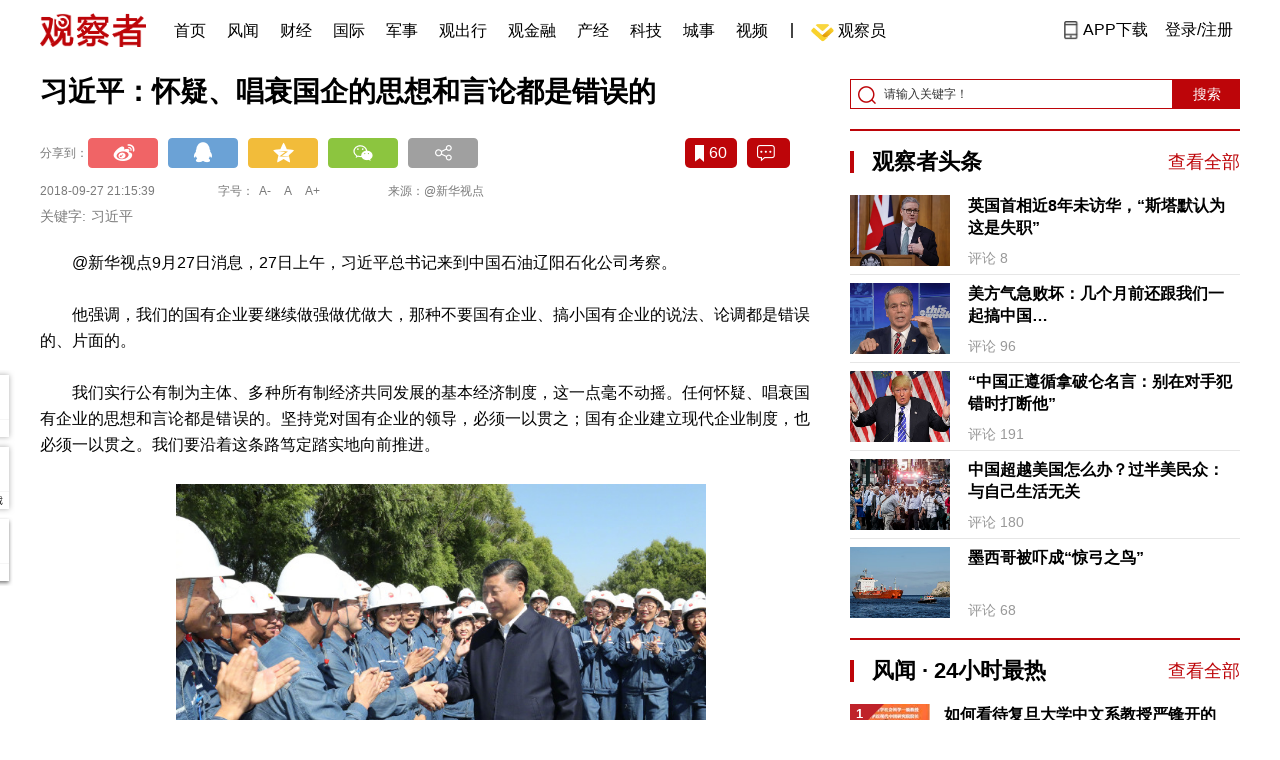

--- FILE ---
content_type: text/html; charset=UTF-8
request_url: https://www.guancha.cn/politics/2018_09_27_473602.shtml?s=zwyxgtjdt
body_size: 13247
content:
<!DOCTYPE html>
<html lang="zh-cmn-Hans">
<head>
    <meta charset="utf-8">
    <meta http-equiv="X-UA-Compatible" content="IE=edge,chrome=1">
<link rel="stylesheet" type="text/css" href="https://static.guancha.cn/news/www/css/public.css?20260107">
<link rel="stylesheet" type="text/css" href="https://static.guancha.cn/news/www/css/main.css?2020123101">
    <meta http-equiv="Content-Type" content="text/html; charset=UTF-8">
    <meta http-equiv="content-language" content="zh-CN">
	<meta http-equiv="Cache-Control"  content="no-transform" />
	<meta http-equiv="Cache-Control"  content="no-siteapp" />
	<meta name="applicable-device" content="pc">
	<meta name="mobile-agent" content="format=xhtml;url=https://m.guancha.cn/politics/2018_09_27_473602.shtml">
	<link rel="alternate" media="only screen and (max-width: 970px)"     href="https://m.guancha.cn/politics/2018_09_27_473602.shtml" >
	<meta name="mobile-agent" content="format=html5;url=https://m.guancha.cn/politics/2018_09_27_473602.shtml">
    <meta name="Keywords" content="习近平">
    <meta name="Description" content="@新华视点9月27日消息，9月27日上午，习近平乘车前往中国石油辽阳石化公司，开始在辽宁考察。">
    <link href="https://i.guancha.cn/images/favorite.ico" rel="shortcut icon"/>
    <script type="text/javascript" src="https://static.guancha.cn/news/www/js/jquery-3.6.0.min.js"></script> 
    <script type="text/javascript" src="https://static.guancha.cn/news/www/js/jquery.touchSlider.js"></script>
    <title>习近平：怀疑、唱衰国企的思想和言论都是错误的</title>
    <style>
        .all-txt img {max-width: 700px}
        .content-menu{border-bottom:1px solid #e6e6e6;}
        .header-content{width: 1200px;height: 64px;margin:0 auto;}
        .nav{position:relative;bottom:35px;right:150px;width:600px;height:64px;margin:-30px auto;padding:0;background-color:#fff;}
        .nav-cell{float:left;height:64px;width:auto;margin-left:0x;}
        .nav-cell > a{display:block;width:auto;padding:0 10px;line-height:65px;text-align:center;font-size: 16px;color:#000;font-weight:normal;background:inherit}
        .nav-cell > a.last{background:none;}
        .nav-cell > a:hover{text-decoration: none;background:#9d1518;color:#fff;}
        .sub-menu{position:absolute;left:-168px;top:64px;width:1198px;height:240px;border:1px solid #bd0509;background:#fff;display: none;z-index: 100;}
        .login-image{padding:6px 12px;position:relative;right:10px;}
        .header-login-yet > a{line-height:65px;font-size:16px;color:#000}
        .header-user{line-height:65px;}
        .header-user img{display: inline-block;width:30px;height:30px;border-radius: 50%;}
        .header-user span{font-size:16px;}
        .set-menu{top:64px;z-index:500}
        .set-menu span{font-size:14px;}
        .set-menu li{height:40px;line-height:40px;}
        .set-menu a i{margin-top:12px;}
        .warm-spots{right:-2px;top:22px;}
        .notice-box {left: -217px;top: 55px;}
        .post-recommend{font-size:20px;font-weight:bold;color:#ff0000;padding-bottom:10px;}
        .post_ad_close{position:absolute;right:0px;top:-18px;border:1px solid;}
        .post_ad_gesture{position:relative;bottom:2px;display:inline-block;width:15px;height:3px;background:#000;line-height: 0;font-size:0;vertical-align:middle;-webkit-transform:rotate(45deg);}
        .post_ad_gesture:after{content:'/';display:block;width:15px;height:3px;background:#000;-webkit-transform:rotate(-90deg);}
        .go_vip{width:170px;height:32px;text-align:center;line-height:32px;font-size:18px;color:#bb0c17;background-color:#EEE1E1;margin:5px auto 10px;cursor:pointer;display:block;text-decoration:none !important;}
        .baidu-commercial{display:none;}
        .post_vline{float:left;padding:0 10px;font-size:16px;}
        .post_accusation{float:left;font-size:14px;cursor:pointer;}
        .accusation-down-list{
            position: absolute;
            background: #fff;
            z-index: 100;
            top: 55px;
            left: 408px;
            border-bottom-left-radius: 4px;
            border-bottom-right-radius: 4px;
            box-shadow: 0px 2px 19px #888888;
            z-index: 1000;
        	width: 400px;
        	display:none;
        }
        .accusation-down-list .arrows{    
            width: 15px;
            height: 7px;
            position: absolute;
            top: -7px;
            left: 8px;
            background: url(https://static.guancha.cn/news/www/images/notice-icons.png) no-repeat -373px -20px;
        }
        .acc-tips-body ul>li{
        	line-height: 20px;
        }
        .content-bottom-ad{width:770px;height:140px;overflow:hidden;position:relative;margin-top:20px;}
        .content-bottom-ad-flicking{width:770px;height:8px;position:absolute;bottom:10px;z-index:50;text-align:center;}
        .content-bottom-ad-flicking div{width:20px;height:8px;display:inline-block;margin:0 1px;}
        .content-bottom-ad-flicking a{width:16px;height:6px;display:block;text-indent:-1000px;border-radius:3px;background-color:rgba(255,255,255,.4);margin:1px 2px 0;}
        .content-bottom-ad-flicking a.on{background-color:#ffffff;width:20px;height:8px;margin:0px;}
        .content-bottom-ad-image{
        	width:770px;
        	height:140px;
        }
        .showbigimg img{max-width:2000px;}
        input::-webkit-outer-spin-button,input::-webkit-inner-spin-button{-webkit-appearance: none;}
        input[type="number"]{-moz-appearance: textfield;}
    </style>
<script type="text/javascript">
	var _API_URL="http://api.guancha.cn",
		_CMT_URL="http://comment.guancha.cn",
		_DOC_ID="379477";
		_AD_SWITCH="1";
	var	share_options = {
			"url" : window.location.href,
			"title" : "习近平：怀疑、唱衰国企的思想和言论都是错误的",
			"summary" : "@新华视点9月27日消息，9月27日上午，习近平乘车前往中国石油辽阳石化公司，开始在辽宁考察。",
			"pic" : "https://i.guancha.cn/news/2018/09/27/20180927210936879.jpg?imageMogr2/thumbnail/147x147",
		}
	var sensor_duration=Math.round(new Date().getTime()/1000);
	var sensor_content_name="习近平：怀疑、唱衰国企的思想和言论都是错误的";
	var sensor_author_id; 
	var sensor_author_name;
	var sensor_author_type;
	var sensor_content_url;
	var sensor_content_external_source;
	var sensor_publish_time="2018-09-27T15:32:39";
	var sensor_news_type="gundong";
	var sensor_column="国内";
	var sensor_special="GuanChaZheTouTiao";
	var sensor_content_form;
	var sensor_content_height;
	var sensor_content_words_num;
	var sensor_is_tuijian;
</script>
</head>
<body>
<div class="content">
	<!-- 导航 start -->
	    <style>
.vip-crown-index-menu{
    position: relative;
    width: 23px !important;
    height: 23px !important;
    z-index: 100;
    margin-left: -7px;
    top: -1px;
    padding-right: 4px;
}
</style>
<div class="header-index">
	<div class="header-index-box">
		<a href="/" target="_blank"><img src="https://static.guancha.cn/news/www/images/mian-logo.png" style="padding:13px 0;"></a>
		<div class="header-index-nav">
										<div class="header-nav-cell j-nav-cell">
		        							        		<a href="/?s=dhshouye">首页</a>
		        									</div>
													<div class="header-nav-cell j-nav-cell">
		        							        		<a href="https://user.guancha.cn/?s=dhfengwen">风闻</a>
		        									</div>
													<div class="header-nav-cell j-nav-cell">
			    				    <a href="/economy?s=dhcaijing" title="财经">财经</a>
				    
				</div>
													<div class="header-nav-cell j-nav-cell">
			    				    <a href="/internation?s=dhguoji" title="国际">国际</a>
				    
				</div>
													<div class="header-nav-cell j-nav-cell">
			    				    <a href="/military-affairs?s=dhjunshi" title="军事">军事</a>
				    
				</div>
													<div class="header-nav-cell j-nav-cell">
			    				    <a href="/qiche?s=dhqiche" title="观出行">观出行</a>
				    
				</div>
													<div class="header-nav-cell j-nav-cell">
			    				    <a href="/GuanJinRong" title="观金融">观金融</a>
				    
				</div>
													<div class="header-nav-cell j-nav-cell">
			    				    <a href="/chanjing?s=dhchanjing" title="产经">产经</a>
				    
				</div>
													<div class="header-nav-cell j-nav-cell">
			    				    <a href="/gongye·keji?s=dhgongye·keji" title="科技">科技</a>
				    
				</div>
													<div class="header-nav-cell j-nav-cell">
			    				    <a href="/ChengShi" title="城事">城事</a>
				    
				</div>
													<div class="header-nav-cell j-nav-cell">
			    				    <a href="/video/gczvideo/list.html" title="视频">视频</a>
				    
				</div>
													<div class="header-nav-cell j-nav-cell">
		        		        				        	<div class="header-nav-cell j-nav-cell">
							<i style="width:2px;height:15px;background-color:#454545;margin:-2px 12px;display:block;"></i>
						</div>
		        		<a href="javascript:void(0)" class="last go-member"><img class="vip-crown-index-menu" src="https://i.guancha.cn/vip-diamond.gif">观察员</a>
		        									</div>
								</div>
		<div class="header-index-right">
		</div>
		<div class="header-index-app" id="header-index-app">
			<i></i>
			<span>APP下载</span>
		</div>
		<div class="header-index-erweima">
			<img src="https://i.guancha.cn/app-erweima.png?20190610">
			<p>扫一扫</p>
			<p>下载观察者APP</p>
		</div>
	</div>
</div>	<!-- 导航 end -->

	<div class="main content-main"> 
		<!-- 二栏 start -->
		<ul class="two-coloum fix">
			<li class="left left-main" style="position:relative;bottom:43px;">
				<h3>习近平：怀疑、唱衰国企的思想和言论都是错误的</h3>


<!-- 分享 -->
<div class="share">
	<span>分享到：</span>
	<div class="share-box fl bdsharebuttonbox" style="margin-top:0px;">
			<a class="sina" data-cmd="tsina"></a>
			<a class="qq" data-cmd="sqq"></a>
			<a class="qq-z" data-cmd="qzone"></a>
			<a class="weixin" data-cmd="weixin"></a>
			<a class="other" title="更多分享" data-cmd="more"></a>
	</div>
	<div class="other-box fr">
        	<a class="collect ml10" title="收藏本文"><i></i><span id="count0"></span></a>
        	<a class="comment ml10" href="#comment"  title="查看评论" onclick='_czc.push(["_trackEvent", "commentcount", "click", "icon"]);'><i></i>
        	<span id="count2"></span></a>
        	<a class="count" href="#comment" onclick='_czc.push(["_trackEvent", "commentcount", "click", "num"]);'></a>
    </div>
</div>
<div class="time fix">
	<span>2018-09-27 21:15:39</span>
	<span>字号：<a fSize="14px" class="current ft-s" href="javascript:void(0);">A-</a>
	           <a fSize="18px" class="ft-zc" href="javascript:void(0);">A</a>
               <a fSize="22px" class="ft-b" href="javascript:void(0);">A+</a></span>
	<span>来源：@新华视点</span>
</div>
<div class="key-word">
	<span>关键字: </span><span>习近平</span></div>                <div class="content all-txt">
<p>
	@新华视点9月27日消息，27日上午，习近平总书记来到中国石油辽阳石化公司考察。
</p>
<p>
	他强调，我们的国有企业要继续做强做优做大，那种不要国有企业、搞小国有企业的说法、论调都是错误的、片面的。
</p>
<p>
	我们实行公有制为主体、多种所有制经济共同发展的基本经济制度，这一点毫不动摇。任何怀疑、唱衰国有企业的思想和言论都是错误的。坚持党对国有企业的领导，必须一以贯之；国有企业建立现代企业制度，也必须一以贯之。我们要沿着这条路笃定踏实地向前推进。
</p>
<p align="center">
	<img src="https://i.guancha.cn/news/mainland/2018/09/27/20180927152922223.jpg" title="点击查看大图" class="bigimg" width="530" /> 
</p>
<p align="center">
	<img src="https://i.guancha.cn/news/mainland/2018/09/27/20180927152929446.jpg" title="点击查看大图" class="bigimg" width="530" /> 
</p>
<p align="center">
	<img src="https://i.guancha.cn/news/mainland/2018/09/27/20180927152939281.jpg" title="点击查看大图" class="bigimg" width="530" /> 
</p>
<p align="left">
	<strong>习近平：党中央毫不动摇地支持民营经济发展</strong> 
</p>
<p>
	@新华视点消息，27日上午，习近平总书记在辽宁忠旺集团考察。他先后走进产品展示厅和生产制造车间，了解企业发展和转型升级等情况。习近平强调，改革开放以来，党中央始终关心支持爱护民营企业。我们毫不动摇地发展公有制经济，毫不动摇地鼓励、支持、引导、保护民营经济发展。现在的很多改革举措都是围绕怎么进一步发展民营经济，对这一点民营企业要进一步增强信心。
</p>
<p>
	我们要为民营企业营造好的法治环境，进一步优化营商环境。党的路线方针政策是有益于、有利于民营企业发展的。民营企业也要进一步弘扬企业家精神、工匠精神，抓住主业，心无旁骛，力争做出更多的一流产品，发展一流的产业，为实现“两个一百年”目标作出新的贡献。
</p>
<p align="center">
	<img src="https://i.guancha.cn/news/mainland/2018/09/27/20180927211236814.jpg" title="点击查看大图" class="bigimg" width="530" /> 
</p>
<p align="center">
	<img src="https://i.guancha.cn/news/mainland/2018/09/27/20180927211248985.jpg" title="点击查看大图" class="bigimg" width="530" /> 
</p>
<p align="center">
	<img src="https://i.guancha.cn/news/mainland/2018/09/27/20180927211259366.jpg" title="点击查看大图" class="bigimg" width="530" /> 
</p>
</div>
                                <div class="content-bottom-ad">
                	<div class="content-bottom-ad-flicking" style="display:none;">
                			<div><a href="#" class="on"></a></div>
                	</div>
                	<div class="content-bottom-ad-image">
                		<ul>
                			<li>
                			    <a href="https://member.guancha.cn/gcyquanyi/member.html" target="_blank">
                                    <img src="https://i.guancha.cn/member/news_content_image.png?r=1769416008" width="770px" alt="加入观察员">
                                </a>
                			</li>
                		</ul>
                	</div>
                	<a href="javascript:;" id="content-bottom-ad-btn_prev" style="display:none;"></a>
		            <a href="javascript:;" id="content-bottom-ad-btn_next" style="display:none;"></a>
                </div>
                <!--  
                                -->
				<div class="share fix">
	<div class="share-box fl bdsharebuttonbox">
		<a class="sina" data-cmd="tsina"></a>
		<a class="qq" data-cmd="sqq"></a>
		<a class="qq-z" data-cmd="qzone"></a>
		<a class="weixin" data-cmd="weixin"></a>
		<a class="other" title="更多分享" data-cmd="more"></a>
		
		<script>
			window._bd_share_config = {
				common : {
					bdText : '习近平：怀疑、唱衰国企的言论都是错误的-观察者网',	
					bdDesc : '@新华视点9月27日消息，9月27日上午，习近平乘车前往中国石油辽阳石化公司，开始在辽宁考察。',	
					bdUrl :  window.location.href, 	
					bdPic : 'https://i.guancha.cn/news/2018/09/27/20180927210936879.jpg'
				},
				share : [{
					bdCustomStyle :"../css/share.css"
				}]
			}
			with(document)0[(getElementsByTagName('head')[0]||body).appendChild(createElement('script')).src='/static/api/js/share.js?cdnversion=20180724'];
		</script>
		
	</div>
	<div class="other-box fl">
		    <a class="collect ml10" title="收藏本文"><i></i><span id="count0_1"></span></a>
	</div>
</div>
<div class="key-word fix mt15">
	<span>标签 </span><a style="color:#d06868" href="../search/?k=%E4%B9%A0%E8%BF%91%E5%B9%B3">习近平</a></div>
<ul class="article-other">
	<li>原标题：习近平：怀疑、唱衰国企的思想和言论都是错误的</li>		<li>责任编辑:吕栋</li>
	<li>最后更新: 2018-09-28 07:41:10</li>
</ul>				<!-- 文底硬广 -->
				
				<!-- 领书 -->
							    												<!--  <div id="post-member"></div>-->
				<div style="clear:both;"></div>
				<a name="comment" id="comment"></a>
				<div class="gc-comment" id="comments-container" data-id="379477" data-type="1" data-from="cms"></div>
				<ul class="new-left-list" style="border:0px;">
	<div class="post-recommend">相关推荐</div>
    	<li class="fix" style="padding:15px 0 4px 0;border-bottom: 1px solid #cccccc;">
		<a href="/politics/2018_09_28_473679.shtml?s=zwyxgtjdt" target="_blank" class="fl"><img src="https://i.guancha.cn/news/2018/09/28/20180928072708776.jpg" alt="" width="150" height="106"></a>
		<div class="right fn" style="margin-left:180px;">
			<h4 class="module-title" style="height:52px"><a href="/politics/2018_09_28_473679.shtml?s=zwyxgtjbt" target="_blank" style="font-size:20px;font-weight:bold;">习近平：毫不动摇地支持民营经济发展</a></h4>
			<div class="module-interact" style="margin-top:28px;">
				<span style="color:#7b7b7b;font-size:14px;">2018-09-28 07:22</span>
							    			    <a href="/toutiao?s=zwyxgtjzt" target="_blank" class="interact-key" style="color:#ff0000;font-size:14px;float: right;padding-right:0px;">观察者头条</a>
			    			    			</div>
		</div>
	</li>
		<li class="fix" style="padding:15px 0 4px 0;border-bottom: 1px solid #cccccc;">
		<a href="/politics/2018_09_27_473668.shtml?s=zwyxgtjdt" target="_blank" class="fl"><img src="https://i.guancha.cn/news/2018/09/27/20180927230815133.jpg" alt="" width="150" height="106"></a>
		<div class="right fn" style="margin-left:180px;">
			<h4 class="module-title" style="height:52px"><a href="/politics/2018_09_27_473668.shtml?s=zwyxgtjbt" target="_blank" style="font-size:20px;font-weight:bold;">联合国大会这两个“友邦”没吱声，台当局又要紧张了</a></h4>
			<div class="module-interact" style="margin-top:28px;">
				<span style="color:#7b7b7b;font-size:14px;">2018-09-27 23:13</span>
							    			    <a href="/taihaifengyun?s=zwyxgtjzt" target="_blank" class="interact-key" style="color:#ff0000;font-size:14px;float: right;padding-right:0px;">台湾</a>
			    			    			</div>
		</div>
	</li>
		<li class="fix" style="padding:15px 0 4px 0;border-bottom: 1px solid #cccccc;">
		<a href="/politics/2018_09_27_473662.shtml?s=zwyxgtjdt" target="_blank" class="fl"><img src="https://i.guancha.cn/news/2018/09/27/20180927203726765.jpg" alt="" width="150" height="106"></a>
		<div class="right fn" style="margin-left:180px;">
			<h4 class="module-title" style="height:52px"><a href="/politics/2018_09_27_473662.shtml?s=zwyxgtjbt" target="_blank" style="font-size:20px;font-weight:bold;">台当局又给两岸交流使绊子 竟冲着大陆公职人员来</a></h4>
			<div class="module-interact" style="margin-top:28px;">
				<span style="color:#7b7b7b;font-size:14px;">2018-09-27 21:34</span>
							    			    <a href="/LiangAnGuanXi?s=zwyxgtjzt" target="_blank" class="interact-key" style="color:#ff0000;font-size:14px;float: right;padding-right:0px;">两岸关系</a>
			    			    			</div>
		</div>
	</li>
		<li class="fix" style="padding:15px 0 4px 0;border-bottom: 1px solid #cccccc;">
		<a href="/politics/2018_09_27_473638.shtml?s=zwyxgtjdt" target="_blank" class="fl"><img src="https://i.guancha.cn/news/2018/09/27/20180927175121812.jpg" alt="" width="150" height="106"></a>
		<div class="right fn" style="margin-left:180px;">
			<h4 class="module-title" style="height:52px"><a href="/politics/2018_09_27_473638.shtml?s=zwyxgtjbt" target="_blank" style="font-size:20px;font-weight:bold;">河北人大常委会原副主任杨崇勇受贿超2亿 一审被判无期 </a></h4>
			<div class="module-interact" style="margin-top:28px;">
				<span style="color:#7b7b7b;font-size:14px;">2018-09-27 18:15</span>
							    			    <a href="/FanFuFengBao?s=zwyxgtjzt" target="_blank" class="interact-key" style="color:#ff0000;font-size:14px;float: right;padding-right:0px;">廉政风暴</a>
			    			    			</div>
		</div>
	</li>
		<li class="fix" style="padding:15px 0 4px 0;border-bottom: 1px solid #cccccc;">
		<a href="/politics/2018_09_27_473567.shtml?s=zwyxgtjdt" target="_blank" class="fl"><img src="https://i.guancha.cn/news/2018/09/27/20180927095514775.jpg" alt="" width="150" height="106"></a>
		<div class="right fn" style="margin-left:180px;">
			<h4 class="module-title" style="height:52px"><a href="/politics/2018_09_27_473567.shtml?s=zwyxgtjbt" target="_blank" style="font-size:20px;font-weight:bold;">祝贺农民丰收节后，习近平又到“大粮仓”看丰收</a></h4>
			<div class="module-interact" style="margin-top:28px;">
				<span style="color:#7b7b7b;font-size:14px;">2018-09-27 09:52</span>
							</div>
		</div>
	</li>
		<li class="fix" style="padding:15px 0 4px 0;border-bottom: 1px solid #cccccc;">
		<a href="/politics/2018_09_26_473511.shtml?s=zwyxgtjdt" target="_blank" class="fl"><img src="https://i.guancha.cn/news/2018/09/27/20180927085225211.jpg" alt="" width="150" height="106"></a>
		<div class="right fn" style="margin-left:180px;">
			<h4 class="module-title" style="height:52px"><a href="/politics/2018_09_26_473511.shtml?s=zwyxgtjbt" target="_blank" style="font-size:20px;font-weight:bold;">剑南春、茅台和五粮液的哪些高层落马？</a></h4>
			<div class="module-interact" style="margin-top:28px;">
				<span style="color:#7b7b7b;font-size:14px;">2018-09-26 22:21</span>
							</div>
		</div>
	</li>
		<li class="fix" style="padding:15px 0 4px 0;border-bottom: 1px solid #cccccc;">
		<a href="/politics/2018_09_26_473508.shtml?s=zwyxgtjdt" target="_blank" class="fl"><img src="https://i.guancha.cn/news/2018/09/26/20180926220411695.jpg" alt="" width="150" height="106"></a>
		<div class="right fn" style="margin-left:180px;">
			<h4 class="module-title" style="height:52px"><a href="/politics/2018_09_26_473508.shtml?s=zwyxgtjbt" target="_blank" style="font-size:20px;font-weight:bold;">习近平在吉林考察</a></h4>
			<div class="module-interact" style="margin-top:28px;">
				<span style="color:#7b7b7b;font-size:14px;">2018-09-26 22:06</span>
							</div>
		</div>
	</li>
		<li class="fix" style="padding:15px 0 4px 0;border-bottom: 1px solid #cccccc;">
		<a href="/economy/2018_09_26_473496.shtml?s=zwyxgtjdt" target="_blank" class="fl"><img src="https://i.guancha.cn/news/2018/09/26/20180926193737190.jpg" alt="" width="150" height="106"></a>
		<div class="right fn" style="margin-left:180px;">
			<h4 class="module-title" style="height:52px"><a href="/economy/2018_09_26_473496.shtml?s=zwyxgtjbt" target="_blank" style="font-size:20px;font-weight:bold;">国务院：我国关税总水平将由9.8%降至7.5%</a></h4>
			<div class="module-interact" style="margin-top:28px;">
				<span style="color:#7b7b7b;font-size:14px;">2018-09-26 19:38</span>
							    			    <a href="/zhongguojingji?s=zwyxgtjzt" target="_blank" class="interact-key" style="color:#ff0000;font-size:14px;float: right;padding-right:0px;">中国经济</a>
			    			    			</div>
		</div>
	</li>
		<li class="fix" style="padding:15px 0 4px 0;border-bottom: 1px solid #cccccc;">
		<a href="/internation/2018_09_26_473487.shtml?s=zwyxgtjdt" target="_blank" class="fl"><img src="https://i.guancha.cn/news/2018/09/26/20180926184412858.jpg" alt="" width="150" height="106"></a>
		<div class="right fn" style="margin-left:180px;">
			<h4 class="module-title" style="height:52px"><a href="/internation/2018_09_26_473487.shtml?s=zwyxgtjbt" target="_blank" style="font-size:20px;font-weight:bold;">是否制定了中梵建交时间表？外交部回应</a></h4>
			<div class="module-interact" style="margin-top:28px;">
				<span style="color:#7b7b7b;font-size:14px;">2018-09-26 18:48</span>
							    			    <a href="/taihaifengyun?s=zwyxgtjzt" target="_blank" class="interact-key" style="color:#ff0000;font-size:14px;float: right;padding-right:0px;">台湾</a>
			    			    			</div>
		</div>
	</li>
		<li class="fix" style="padding:15px 0 4px 0;border-bottom: 1px solid #cccccc;">
		<a href="/politics/2018_09_26_473482.shtml?s=zwyxgtjdt" target="_blank" class="fl"><img src="https://i.guancha.cn/news/2018/09/26/20180926175523120.jpg" alt="" width="150" height="106"></a>
		<div class="right fn" style="margin-left:180px;">
			<h4 class="module-title" style="height:52px"><a href="/politics/2018_09_26_473482.shtml?s=zwyxgtjbt" target="_blank" style="font-size:20px;font-weight:bold;">美方称应抵制社会主义 耿爽：冷战已结束近30年了 </a></h4>
			<div class="module-interact" style="margin-top:28px;">
				<span style="color:#7b7b7b;font-size:14px;">2018-09-26 18:04</span>
							    			    <a href="/ZhongGuoWaiJiao?s=zwyxgtjzt" target="_blank" class="interact-key" style="color:#ff0000;font-size:14px;float: right;padding-right:0px;">中国外交</a>
			    			    			</div>
		</div>
	</li>
		<li class="fix" style="padding:15px 0 4px 0;border-bottom: 1px solid #cccccc;">
		<a href="/politics/2018_09_26_473468.shtml?s=zwyxgtjdt" target="_blank" class="fl"><img src="https://i.guancha.cn/news/2018/09/26/20180926161730950.jpg" alt="" width="150" height="106"></a>
		<div class="right fn" style="margin-left:180px;">
			<h4 class="module-title" style="height:52px"><a href="/politics/2018_09_26_473468.shtml?s=zwyxgtjbt" target="_blank" style="font-size:20px;font-weight:bold;">习近平：单边主义逼中国自力更生，这不是坏事</a></h4>
			<div class="module-interact" style="margin-top:28px;">
				<span style="color:#7b7b7b;font-size:14px;">2018-09-26 16:25</span>
							    			    <a href="/toutiao?s=zwyxgtjzt" target="_blank" class="interact-key" style="color:#ff0000;font-size:14px;float: right;padding-right:0px;">观察者头条</a>
			    			    			</div>
		</div>
	</li>
		<li class="fix" style="padding:15px 0 4px 0;border-bottom: 1px solid #cccccc;">
		<a href="/politics/2018_09_26_473434.shtml?s=zwyxgtjdt" target="_blank" class="fl"><img src="https://i.guancha.cn/news/2018/09/26/20180926180844447.jpg" alt="" width="150" height="106"></a>
		<div class="right fn" style="margin-left:180px;">
			<h4 class="module-title" style="height:52px"><a href="/politics/2018_09_26_473434.shtml?s=zwyxgtjbt" target="_blank" style="font-size:20px;font-weight:bold;">习近平祝贺中央电视台建台60周年</a></h4>
			<div class="module-interact" style="margin-top:28px;">
				<span style="color:#7b7b7b;font-size:14px;">2018-09-26 13:41</span>
							</div>
		</div>
	</li>
		<li class="fix" style="padding:15px 0 4px 0;border-bottom: 1px solid #cccccc;">
		<a href="/politics/2018_09_26_473433.shtml?s=zwyxgtjdt" target="_blank" class="fl"><img src="https://i.guancha.cn/news/2018/09/26/20180926133802839.jpg" alt="" width="150" height="106"></a>
		<div class="right fn" style="margin-left:180px;">
			<h4 class="module-title" style="height:52px"><a href="/politics/2018_09_26_473433.shtml?s=zwyxgtjbt" target="_blank" style="font-size:20px;font-weight:bold;">瑞典外交部竟称，这属“言论自由”</a></h4>
			<div class="module-interact" style="margin-top:28px;">
				<span style="color:#7b7b7b;font-size:14px;">2018-09-26 13:40</span>
							    			    <a href="/ZhongGuoWaiJiao?s=zwyxgtjzt" target="_blank" class="interact-key" style="color:#ff0000;font-size:14px;float: right;padding-right:0px;">中国外交</a>
			    			    			</div>
		</div>
	</li>
		<li class="fix" style="padding:15px 0 4px 0;border-bottom: 1px solid #cccccc;">
		<a href="/politics/2018_09_26_473420.shtml?s=zwyxgtjdt" target="_blank" class="fl"><img src="https://i.guancha.cn/news/2018/09/26/20180926113302931.jpg" alt="" width="150" height="106"></a>
		<div class="right fn" style="margin-left:180px;">
			<h4 class="module-title" style="height:52px"><a href="/politics/2018_09_26_473420.shtml?s=zwyxgtjbt" target="_blank" style="font-size:20px;font-weight:bold;">习近平：中国人的饭碗要牢牢端在自己手上</a></h4>
			<div class="module-interact" style="margin-top:28px;">
				<span style="color:#7b7b7b;font-size:14px;">2018-09-26 11:38</span>
							</div>
		</div>
	</li>
		<li class="fix" style="padding:15px 0 4px 0;border-bottom: 1px solid #cccccc;">
		<a href="/politics/2018_09_26_473399.shtml?s=zwyxgtjdt" target="_blank" class="fl"><img src="https://i.guancha.cn/news/2018/09/26/20180926093459364.jpg" alt="" width="150" height="106"></a>
		<div class="right fn" style="margin-left:180px;">
			<h4 class="module-title" style="height:52px"><a href="/politics/2018_09_26_473399.shtml?s=zwyxgtjbt" target="_blank" style="font-size:20px;font-weight:bold;">外交部副部长乐玉成接受英国《金融时报》专访实录</a></h4>
			<div class="module-interact" style="margin-top:28px;">
				<span style="color:#7b7b7b;font-size:14px;">2018-09-26 09:43</span>
							    			    <a href="/BianJiangZhanLue?s=zwyxgtjzt" target="_blank" class="interact-key" style="color:#ff0000;font-size:14px;float: right;padding-right:0px;">边疆战略</a>
			    			    			</div>
		</div>
	</li>
		<li class="fix" style="padding:15px 0 4px 0;border-bottom: 1px solid #cccccc;">
		<a href="/politics/2018_09_25_473357.shtml?s=zwyxgtjdt" target="_blank" class="fl"><img src="https://i.guancha.cn/news/2018/09/25/20180925210849893.jpg" alt="" width="150" height="106"></a>
		<div class="right fn" style="margin-left:180px;">
			<h4 class="module-title" style="height:52px"><a href="/politics/2018_09_25_473357.shtml?s=zwyxgtjbt" target="_blank" style="font-size:20px;font-weight:bold;">山东扫黑除恶重“强基” 已调整村党组织书记199人</a></h4>
			<div class="module-interact" style="margin-top:28px;">
				<span style="color:#7b7b7b;font-size:14px;">2018-09-25 21:01</span>
							    			    <a href="/YiFaZhiGuo?s=zwyxgtjzt" target="_blank" class="interact-key" style="color:#ff0000;font-size:14px;float: right;padding-right:0px;">依法治国</a>
			    			    			</div>
		</div>
	</li>
		<li class="fix" style="padding:15px 0 4px 0;border-bottom: 1px solid #cccccc;">
		<a href="/politics/2018_09_25_473341.shtml?s=zwyxgtjdt" target="_blank" class="fl"><img src="https://i.guancha.cn/news/2018/09/26/20180926065907741.jpg" alt="" width="150" height="106"></a>
		<div class="right fn" style="margin-left:180px;">
			<h4 class="module-title" style="height:52px"><a href="/politics/2018_09_25_473341.shtml?s=zwyxgtjbt" target="_blank" style="font-size:20px;font-weight:bold;">副部长建议后，市领导们真要轮流住臭水沟边了</a></h4>
			<div class="module-interact" style="margin-top:28px;">
				<span style="color:#7b7b7b;font-size:14px;">2018-09-25 19:13</span>
							</div>
		</div>
	</li>
		<li class="fix" style="padding:15px 0 4px 0;border-bottom: 1px solid #cccccc;">
		<a href="/politics/2018_09_25_473328.shtml?s=zwyxgtjdt" target="_blank" class="fl"><img src="https://i.guancha.cn/news/2018/09/25/20180925182413538.jpg" alt="" width="150" height="106"></a>
		<div class="right fn" style="margin-left:180px;">
			<h4 class="module-title" style="height:52px"><a href="/politics/2018_09_25_473328.shtml?s=zwyxgtjbt" target="_blank" style="font-size:20px;font-weight:bold;">美出台3.3亿美元对台军售计划 外交部、国防部回应</a></h4>
			<div class="module-interact" style="margin-top:28px;">
				<span style="color:#7b7b7b;font-size:14px;">2018-09-25 17:45</span>
							</div>
		</div>
	</li>
		<li class="fix" style="padding:15px 0 4px 0;border-bottom: 1px solid #cccccc;">
		<a href="/politics/2018_09_25_473325.shtml?s=zwyxgtjdt" target="_blank" class="fl"><img src="https://i.guancha.cn/news/2018/09/25/20180925171922563.jpg" alt="" width="150" height="106"></a>
		<div class="right fn" style="margin-left:180px;">
			<h4 class="module-title" style="height:52px"><a href="/politics/2018_09_25_473325.shtml?s=zwyxgtjbt" target="_blank" style="font-size:20px;font-weight:bold;">习近平在黑龙江考察</a></h4>
			<div class="module-interact" style="margin-top:28px;">
				<span style="color:#7b7b7b;font-size:14px;">2018-09-25 17:13</span>
							</div>
		</div>
	</li>
		<li class="fix" style="padding:15px 0 4px 0;border-bottom: 1px solid #cccccc;">
		<a href="/politics/2018_09_25_473312.shtml?s=zwyxgtjdt" target="_blank" class="fl"><img src="https://i.guancha.cn/news/2018/09/25/20180925160745204.jpg" alt="" width="150" height="106"></a>
		<div class="right fn" style="margin-left:180px;">
			<h4 class="module-title" style="height:52px"><a href="/politics/2018_09_25_473312.shtml?s=zwyxgtjbt" target="_blank" style="font-size:20px;font-weight:bold;">英美就香港取缔“香港民族党”发声明 中方回应</a></h4>
			<div class="module-interact" style="margin-top:28px;">
				<span style="color:#7b7b7b;font-size:14px;">2018-09-25 16:01</span>
							    			    <a href="/ZhongGuoWaiJiao?s=zwyxgtjzt" target="_blank" class="interact-key" style="color:#ff0000;font-size:14px;float: right;padding-right:0px;">中国外交</a>
			    			    			</div>
		</div>
	</li>
	</ul>
<script>
$(function(){
	$('.module-interact span').each(function(){
		ndate = $(this).text();
		$(this).text(ndate.substr(0,16));
	})
})
</script>			</li>
			<li class="right" style="position:relative;bottom:36px;">
				<script type="text/javascript">
    function gotoUrl() {
        var objvalue = document.getElementById("txtkey").value;
        if (objvalue == ""||objvalue == "请输入关键字！") {
            alert("请输入查询关键字");
            document.getElementById("txtkey").focus();
            return false;
        }
        else {
        	var temp = document.domain.split(".");
            var url = "/api/search.htm?click=news&keyword=" + objvalue;
            url = encodeURI(url);
            _url = window.location.href;
            if(_url.indexOf("/api/search.htm") == -1){
                window.open(url);
            }else{
            	window.location.href = url;
            }
            return true;
        }
    }
	document.onkeydown=function(event){
		var e = event || window.event || arguments.callee.caller.arguments[0];
		if(e && e.keyCode==13 && document.activeElement.id=="txtkey"){ 
			return gotoUrl();
		}
	}
</script>
<div class="search fix">
	<input onblur="this.style.color='#999';if(this.value=='') this.value='请输入关键字！';" onfocus="this.style.color='#000';if(this.value=='请输入关键字！') this.value='';" value="请输入关键字！" id="txtkey" type="text">
	<a onclick="gotoUrl();">搜索</a>
</div>                <div class="head-inpost">
	<div class="head-inpost-header">
		<a style="float:none" href="/GuanChaZheTouTiao" target="_blank"><span style="font-size:22px;color:#000">&nbsp;&nbsp;&nbsp;观察者头条</span></a>
		<a href="/GuanChaZheTouTiao" target="_blank">查看全部</a>
	</div>
			<div class="head-inpost-box" style="border:0px;">
	        <a href="/internation/2026_01_26_805086.shtml?s=zwytt" target="_blank"><img src="https://i.guancha.cn/news/2026/01/26/20260126122123787.jpg" alt="" width="100"></a>
        <div class="head-inpost-box-right">
            <a href="/internation/2026_01_26_805086.shtml?s=zwytt" target="_blank" class="head-inpost-title">英国首相近8年未访华，“斯塔默认为这是失职”</a>
                        <span>评论 8</span>
                    </div>
    </div>
    		<div class="head-inpost-box">
	        <a href="/internation/2026_01_26_805062.shtml?s=zwytt" target="_blank"><img src="https://i.guancha.cn/news/2026/01/26/20260126090308695.jpg" alt="" width="100"></a>
        <div class="head-inpost-box-right">
            <a href="/internation/2026_01_26_805062.shtml?s=zwytt" target="_blank" class="head-inpost-title">美方气急败坏：几个月前还跟我们一起搞中国…</a>
                        <span>评论 96</span>
                    </div>
    </div>
    		<div class="head-inpost-box">
	        <a href="/internation/2026_01_26_805040.shtml?s=zwytt" target="_blank"><img src="https://i.guancha.cn/news/2026/01/26/20260126075323198.jpg" alt="" width="100"></a>
        <div class="head-inpost-box-right">
            <a href="/internation/2026_01_26_805040.shtml?s=zwytt" target="_blank" class="head-inpost-title">“中国正遵循拿破仑名言：别在对手犯错时打断他”</a>
                        <span>评论 191</span>
                    </div>
    </div>
    		<div class="head-inpost-box">
	        <a href="/internation/2026_01_25_805018.shtml?s=zwytt" target="_blank"><img src="https://i.guancha.cn/news/2026/01/25/20260125213532641.jpg" alt="" width="100"></a>
        <div class="head-inpost-box-right">
            <a href="/internation/2026_01_25_805018.shtml?s=zwytt" target="_blank" class="head-inpost-title">中国超越美国怎么办？过半美民众：与自己生活无关</a>
                        <span>评论 180</span>
                    </div>
    </div>
    		<div class="head-inpost-box">
	        <a href="/internation/2026_01_25_805012.shtml?s=zwytt" target="_blank"><img src="https://i.guancha.cn/news/2026/01/25/20260125173434168.jpg" alt="" width="100"></a>
        <div class="head-inpost-box-right">
            <a href="/internation/2026_01_25_805012.shtml?s=zwytt" target="_blank" class="head-inpost-title">墨西哥被吓成“惊弓之鸟”</a>
                        <span>评论 68</span>
                    </div>
    </div>
    </div>                <!--  -->
                <div class="ad_post_right" style="display:none;"></div>
                <!--  <div class="post-member-right"></div>-->
                <div class="fenwen24">
                    <div class="fenwen24-header" id="post-fengwen-hot">
                		<a style="float:none" href="//user.guancha.cn/?s=zwyessckqb" target="_blank"><span style="font-size:22px;color:#000">&nbsp;&nbsp;&nbsp;风闻 · 24小时最热</span></a>
                		<a href="//user.guancha.cn/?s=zwyessckqb" target="_blank">查看全部</a>
                	</div>
                	<div id="post-fengwen"></div>
				</div>
				<div class="latest-video">
                    <div class="latest-video-header" id="post-shipin-zuixin">
                		<a style="float:none" href="/GuanWangKanPian" target="_blank"><span style="font-size:22px;color:#000">&nbsp;&nbsp;&nbsp;最新视频</span></a>
                		<a href="/GuanWangKanPian" target="_blank">查看全部</a>
                	</div>
                	<div id="post-shipin"></div>
				</div>
		<!--评论精选     <div class="module-news gray">
					<div class="module-news-header comment-news-header">
						<a href="/other/commentselected.shtml" target="_blank"><span>评论精选</span></a>
						<div class="change fix"><a href="javascript:;">换一条</a></div>
					</div>
					<div id="selection-comment" class="module-news-main">
						<p class="module-artile"></p>
						<div class="comment fix"></div>
						<div class="module-more fix"><a href="/other/commentselected.shtml" class="fr" target="_blank">more</a></div>
					</div>
				</div> -->
                <div class="module-news-2">
    <div class="module-news-2-header">
		<span style="font-size:22px;color:#000">&nbsp;&nbsp;&nbsp;最新闻 Hot</span>
	</div>
	<div class="module-news-2-main">
		<ul class="hot-list-2">
		    		    			    		<li style="border-top:0px;">
		    										<a href="/internation/2026_01_26_805086.shtml?s=zwyzxw" target="_blank" onclick='_czc.push(["_trackEvent", "zuixinwen", "pcclick"]);'><img src="https://i.guancha.cn/news/2026/01/26/20260126122103316.jpg" alt="英国首相近8年未访华，“斯塔默认为这是失职”" width="390" height="152"></a>
					<h4><a href="/internation/2026_01_26_805086.shtml?s=zwyzxw" target="_blank" onclick='_czc.push(["_trackEvent", "zuixinwen", "pcclick"]);'>英国首相近8年未访华，“斯塔默认为这是失职”</a></h4>
								</li>
					    			    		<li>
		    										<a href="/internation/2026_01_26_805090.shtml?s=zwyzxw" target="_blank" onclick='_czc.push(["_trackEvent", "zuixinwen", "pcclick"]);'><img src="https://i.guancha.cn/news/2026/01/26/20260126153909697.jpg" alt="110%→40%，印欧被曝将有大动作" width="390" height="152"></a>
					<h4><a href="/internation/2026_01_26_805090.shtml?s=zwyzxw" target="_blank" onclick='_czc.push(["_trackEvent", "zuixinwen", "pcclick"]);'>110%→40%，印欧被曝将有大动作</a></h4>
								</li>
					    			    		<li>
		    										<a href="/internation/2026_01_26_805081.shtml?s=zwyzxw" target="_blank" onclick='_czc.push(["_trackEvent", "zuixinwen", "pcclick"]);'><img src="https://i.guancha.cn/news/2026/01/26/20260126122415419.jpg" alt="C919生产开门红，“今年有望每15天内造一架”" width="390" height="152"></a>
					<h4><a href="/internation/2026_01_26_805081.shtml?s=zwyzxw" target="_blank" onclick='_czc.push(["_trackEvent", "zuixinwen", "pcclick"]);'>C919生产开门红，“今年有望每15天内造一架”</a></h4>
								</li>
					    			    		<li>
		    										<a href="/economy/2026_01_26_805080.shtml?s=zwyzxw" target="_blank" onclick='_czc.push(["_trackEvent", "zuixinwen", "pcclick"]);'><img src="https://i.guancha.cn/news/2026/01/26/20260126150857165.jpg" alt="“美航母逼近”，伊朗挂起巨幅画…" width="390" height="152"></a>
					<h4><a href="/economy/2026_01_26_805080.shtml?s=zwyzxw" target="_blank" onclick='_czc.push(["_trackEvent", "zuixinwen", "pcclick"]);'>“美航母逼近”，伊朗挂起巨幅画…</a></h4>
								</li>
					    			    		<li>
		    										<a href="/internation/2026_01_26_805062.shtml?s=zwyzxw" target="_blank" onclick='_czc.push(["_trackEvent", "zuixinwen", "pcclick"]);'><img src="https://i.guancha.cn/news/2026/01/26/20260126114752567.jpg" alt="美方气急败坏：几个月前还跟我们一起搞中国…" width="390" height="152"></a>
					<h4><a href="/internation/2026_01_26_805062.shtml?s=zwyzxw" target="_blank" onclick='_czc.push(["_trackEvent", "zuixinwen", "pcclick"]);'>美方气急败坏：几个月前还跟我们一起搞中国…</a></h4>
								</li>
					    			    		<li>
		    										<a href="/internation/2026_01_26_805070.shtml?s=zwyzxw" target="_blank" onclick='_czc.push(["_trackEvent", "zuixinwen", "pcclick"]);'><img src="https://i.guancha.cn/news/2026/01/26/20260126123657386.jpg" alt="利益输送？特朗普政府砸下最大一笔稀土投资" width="390" height="152"></a>
					<h4><a href="/internation/2026_01_26_805070.shtml?s=zwyzxw" target="_blank" onclick='_czc.push(["_trackEvent", "zuixinwen", "pcclick"]);'>利益输送？特朗普政府砸下最大一笔稀土投资</a></h4>
								</li>
					    			    		<li>
		    										<a href="/internation/2026_01_26_805060.shtml?s=zwyzxw" target="_blank" onclick='_czc.push(["_trackEvent", "zuixinwen", "pcclick"]);'><img src="https://i.guancha.cn/news/2026/01/26/20260126111419629.png" alt="特朗普的前白宫新闻秘书发声：不要再执迷不悟" width="390" height="152"></a>
					<h4><a href="/internation/2026_01_26_805060.shtml?s=zwyzxw" target="_blank" onclick='_czc.push(["_trackEvent", "zuixinwen", "pcclick"]);'>特朗普的前白宫新闻秘书发声：不要再执迷不悟</a></h4>
								</li>
					    			    		<li>
		    										<a href="/internation/2026_01_26_805047.shtml?s=zwyzxw" target="_blank" onclick='_czc.push(["_trackEvent", "zuixinwen", "pcclick"]);'><img src="https://i.guancha.cn/news/2026/01/26/20260126095543589.jpg" alt="“‘唐罗主义’，目标还是中国”" width="390" height="152"></a>
					<h4><a href="/internation/2026_01_26_805047.shtml?s=zwyzxw" target="_blank" onclick='_czc.push(["_trackEvent", "zuixinwen", "pcclick"]);'>“‘唐罗主义’，目标还是中国”</a></h4>
								</li>
					    			    		<li>
		    										<a href="/internation/2026_01_25_805012.shtml?s=zwyzxw" target="_blank" onclick='_czc.push(["_trackEvent", "zuixinwen", "pcclick"]);'><img src="https://i.guancha.cn/news/2026/01/25/20260125173440431.jpg" alt="墨西哥被吓成“惊弓之鸟”" width="390" height="152"></a>
					<h4><a href="/internation/2026_01_25_805012.shtml?s=zwyzxw" target="_blank" onclick='_czc.push(["_trackEvent", "zuixinwen", "pcclick"]);'>墨西哥被吓成“惊弓之鸟”</a></h4>
								</li>
					    			    		<li>
		    										<a href="/internation/2026_01_25_805018.shtml?s=zwyzxw" target="_blank" onclick='_czc.push(["_trackEvent", "zuixinwen", "pcclick"]);'><img src="https://i.guancha.cn/news/2026/01/25/20260125213537743.jpg" alt="中国超越美国怎么办？过半美民众：与自己生活无关" width="390" height="152"></a>
					<h4><a href="/internation/2026_01_25_805018.shtml?s=zwyzxw" target="_blank" onclick='_czc.push(["_trackEvent", "zuixinwen", "pcclick"]);'>中国超越美国怎么办？过半美民众：与自己生活无关</a></h4>
								</li>
					    			    		<li>
		    										<a href="/internation/2026_01_25_805020.shtml?s=zwyzxw" target="_blank" onclick='_czc.push(["_trackEvent", "zuixinwen", "pcclick"]);'><img src="https://i.guancha.cn/news/2026/01/25/20260125224802471.jpg" alt="英国要建自己的FBI" width="390" height="152"></a>
					<h4><a href="/internation/2026_01_25_805020.shtml?s=zwyzxw" target="_blank" onclick='_czc.push(["_trackEvent", "zuixinwen", "pcclick"]);'>英国要建自己的FBI</a></h4>
								</li>
					    			    		<li>
		    										<a href="/internation/2026_01_26_805040.shtml?s=zwyzxw" target="_blank" onclick='_czc.push(["_trackEvent", "zuixinwen", "pcclick"]);'><img src="https://i.guancha.cn/news/2026/01/26/20260126075317570.jpg" alt="“中国正遵循拿破仑名言：别在对手犯错时打断他”" width="390" height="152"></a>
					<h4><a href="/internation/2026_01_26_805040.shtml?s=zwyzxw" target="_blank" onclick='_czc.push(["_trackEvent", "zuixinwen", "pcclick"]);'>“中国正遵循拿破仑名言：别在对手犯错时打断他”</a></h4>
								</li>
					    			    		<li>
		    										<a href="/internation/2026_01_26_805044.shtml?s=zwyzxw" target="_blank" onclick='_czc.push(["_trackEvent", "zuixinwen", "pcclick"]);'><img src="https://i.guancha.cn/news/2026/01/26/20260126091337570.jpg" alt="卡尼回怼，特朗普继续自言自语“中国接管加拿大”" width="390" height="152"></a>
					<h4><a href="/internation/2026_01_26_805044.shtml?s=zwyzxw" target="_blank" onclick='_czc.push(["_trackEvent", "zuixinwen", "pcclick"]);'>卡尼回怼，特朗普继续自言自语“中国接管加拿大”</a></h4>
								</li>
					    			    		<li>
		    										<a href="/internation/2026_01_25_804999.shtml?s=zwyzxw" target="_blank" onclick='_czc.push(["_trackEvent", "zuixinwen", "pcclick"]);'><img src="https://i.guancha.cn/news/2026/01/25/20260125151718684.jpg" alt="“可以谈，但别碰我们的矿”" width="390" height="152"></a>
					<h4><a href="/internation/2026_01_25_804999.shtml?s=zwyzxw" target="_blank" onclick='_czc.push(["_trackEvent", "zuixinwen", "pcclick"]);'>“可以谈，但别碰我们的矿”</a></h4>
								</li>
					    			    		<li>
		    										<a href="/internation/2026_01_25_804986.shtml?s=zwyzxw" target="_blank" onclick='_czc.push(["_trackEvent", "zuixinwen", "pcclick"]);'><img src="https://i.guancha.cn/news/2026/01/25/20260125123037767.jpg" alt="示威再起，“你要我们和平，转头就朝我们开枪”" width="390" height="152"></a>
					<h4><a href="/internation/2026_01_25_804986.shtml?s=zwyzxw" target="_blank" onclick='_czc.push(["_trackEvent", "zuixinwen", "pcclick"]);'>示威再起，“你要我们和平，转头就朝我们开枪”</a></h4>
								</li>
					    			    		<li>
		    										<a href="/internation/2026_01_25_804987.shtml?s=zwyzxw" target="_blank" onclick='_czc.push(["_trackEvent", "zuixinwen", "pcclick"]);'><img src="https://i.guancha.cn/news/2026/01/25/20260125130201496.jpg" alt="以色列代表缺席，内情曝光" width="390" height="152"></a>
					<h4><a href="/internation/2026_01_25_804987.shtml?s=zwyzxw" target="_blank" onclick='_czc.push(["_trackEvent", "zuixinwen", "pcclick"]);'>以色列代表缺席，内情曝光</a></h4>
								</li>
					</ul>
	</div>
</div>                <div class="kuaixun-new">
	<div class="kuaixun-new-header" id="news-focus-post">
		<span style="font-size:22px;color:#000">&nbsp;&nbsp;&nbsp;快讯</span>
    </div>
    <div id="news-focus">
    	<ul class="kuaixun-new-content">
    		    		<li><a href="/GuanJinRong/2026_01_26_805089.shtml" title="在白银期货交易中未申报控制关系，上期所出手：限制提取资金" target="_blank">在白银期货交易中未申报控制关系，上期所出手：限制提取资金</a></li>
    		    		<li><a href="/GuanJinRong/2026_01_26_805088.shtml" title="“内部渠道”“包成功”？征信修复新骗局，已有人上当！" target="_blank">“内部渠道”“包成功”？征信修复新骗局，已有人上当！</a></li>
    		    		<li><a href="/internation/2026_01_26_805087.shtml" title="英国首相本周访华？中方回应" target="_blank">英国首相本周访华？中方回应</a></li>
    		    		<li><a href="/ChengShi/2026_01_26_805085.shtml" title="上新了故宫·全国首站落地五角场合生汇" target="_blank">上新了故宫·全国首站落地五角场合生汇</a></li>
    		    		<li><a href="/internation/2026_01_26_805084.shtml" title="美国威胁对加拿大加征100%关税，中方回应" target="_blank">美国威胁对加拿大加征100%关税，中方回应</a></li>
    		    		<li><a href="/GuanJinRong/2026_01_26_805083.shtml" title="A股三大指数收跌，贵金属、油气板块逆市领涨" target="_blank">A股三大指数收跌，贵金属、油气板块逆市领涨</a></li>
    		    		<li><a href="/ChengShi/2026_01_26_805082.shtml" title="甘肃甘南州迭部县发生5.5级地震" target="_blank">甘肃甘南州迭部县发生5.5级地震</a></li>
    		    		<li><a href="/qiche/2026_01_26_805079.shtml" title="想拿天价薪酬？马斯克变“标配”为“选装”" target="_blank">想拿天价薪酬？马斯克变“标配”为“选装”</a></li>
    		   		</ul>
	</div>
</div>                <!--
				<div id="page-top-fixed">
    				<div id="member-recommend">
    				    <div class="member-recommend"></div>
    			    </div>  
    				<div id="fengwen-hot-comment">
    				    <div class="fengwen-hot-comment"></div>
    				</div>
				</div>
				-->
			</li>
		</ul>
	</div>
</div>
<div class="footer">
	<ul class="fix">
		<li><a href="http://www.guancha.cn/about/ManuscriptDelivery.shtml" target="_blank">联系我们 </a></li>
		<li><a href="http://www.guancha.cn/about/about.shtml" target="_blank">关于我们 </a></li>
		<li><a href="http://www.guancha.cn/about/Copyright.shtml" target="_blank">版权声明 </a></li>
		<li><a href="http://www.guancha.cn/about/TermsOfService.shtml" target="_blank">服务条款 </a></li>
		<li><a href="http://www.guancha.cn/about/Advertise.shtml" target="_blank">刊登广告 </a></li>
		<li><a href="http://weibo.com/newoutlook" target="_blank">联系微博</a></li>
		<li><a href="http://www.guancha.cn/life/2012_09_05_74361.shtml" target="_blank">加入我们</a></li>
		<li><a href="http://www.guancha.cn/about/sitemap.shtml" target="_blank">网站地图</a></li>
		<li><a href="http://www.shjbzx.cn" target="_blank">举报链接</a></li>
		<li><a href="http://www.guancha.cn/broken-news/2017_03_28_400912_3.shtml" target="_blank">举报制度规范</a></li>
		<li><a href="http://www.guancha.cn/life/2018_02_11_446706.shtml" target="_blank">《网站自律管理承诺书》</a></li>
	</ul>
	<p>
		Copyright © 2014-2024 观察者 All rights reserved。<br><a target="_blank" href="https://beian.miit.gov.cn">沪ICP备10213822号-2</a>  互联网新闻信息服务许可证：31220170001
网登网视备（沪）02020000041-1号  互联网宗教信息服务许可证：沪（2024）0000009
广播电视节目制作经营许可证：（沪）字第03952号<br>增值电信业务经营许可证：沪B2-20210968 &nbsp;&nbsp;违法及不良信息举报电话：021-62376571<br><br>
		<a target="_blank" href="http://www.beian.gov.cn/portal/registerSystemInfo?recordcode=31010502000027"><img src="../images/beian-icon.png" style="vertical-align:middle;"> 沪公网安备 31010502000027号</a>
		<a target="_blank" href="http://www.12377.cn/"><img src="../images/jubao-icon.png" style="vertical-align:middle;"> 中国互联网举报中心</a>
		<a target="_blank" href="http://www.shjbzx.cn/"><img src="../images/wangxinban_jubao.png" style="vertical-align:middle;"> 上海市互联网违法与不良信息举报中心</a>
	</p> 
</div>
<script type="text/javascript">
var _bdhmProtocol = (("https:" == document.location.protocol) ? " https://" : " http://");
document.write(unescape("%3Cscript src='" + _bdhmProtocol + "hm.baidu.com/h.js%3F8ab18ec6e3ee89210917ef2c8572b30e' type='text/javascript'%3E%3C/script%3E"));
</script>
<div style="display:none"><script type="text/javascript">var cnzz_protocol = (("https:" == document.location.protocol) ? " https://" : " http://");document.write(unescape("%3Cspan id='cnzz_stat_icon_1254137364'%3E%3C/span%3E%3Cscript src='" + cnzz_protocol + "s95.cnzz.com/z_stat.php%3Fid%3D1254137364' type='text/javascript'%3E%3C/script%3E"));</script></div><div class="full_nav">
	<a href="#comment" class="gocomment">
		<img src="https://static.guancha.cn/news/www/images/chat_icon.png" alt="评论"/>
	</a>
	<a href="javascript:;" class="gotop">
		<img src="https://static.guancha.cn/news/www/images/gotop.png" alt="返回顶部"/>
	</a>
</div>
<div class="full_nav1">
	<a href="/Feedback/2016_11_24_381671.shtml" target="_blank" class="sendcomment">
	</a>
	<a href="javascript:;" class="showGuancha">
		<span></span>
	</a>
	<a href="javascript:;" class="changColer">
	</a>
</div>
<input id="GlobalMsgButton" value="发送私信" type="hidden" />
<script type="text/javascript" src="https://static.guancha.cn/news/www/js/jquery.cookie.js"></script>
<script charset="UTF-8" src="https://static.guancha.cn/news/www/js/sensorsdata.min.js"></script>
<script src="../js/sensor.js?202112271319"></script>
<script type="text/javascript" src="https://static.guancha.cn/news/www/js/jquery.reveal.common.js?20240913"></script>
<script type="text/javascript" src="https://static.guancha.cn/news/www/js/pay.js?20191224"></script>
<script type="text/javascript" src="https://static.guancha.cn/news/www/js/base.js"></script> 
<script type="text/javascript" src="https://static.guancha.cn/news/www/js/main.js?20260104"></script>
<script type="text/javascript" src="https://static.guancha.cn/news/www/js/tongji.js?20180725"></script>
<script type="text/javascript" src="//user.guancha.cn/static/js/comments-plugin-cms.js?202112271042"></script>
<script type="text/javascript" src="https://static.guancha.cn/news/www/js/pay.js?20191224"></script>
<script>
	var fontSize = localStorage.getItem('contentFont');
	if(fontSize==1){
		$('.content').css('font-size', '16px');
	}else if(fontSize==2){
		$('.content').css('font-size', '18px');
	}else if(fontSize==3){
		$('.content').css('font-size', '14px');
	}
	var $prve = $('.J-prve'),
		$next = $('.J-next'),
		$changeImg = $('.J-change-img'),
		$titles = $('.J-titles'),
		$box = $('.J-img-box'),
		$boxEle = $box.find('ul li'),
		_len = $boxEle.length,
		_w = $boxEle.width(),
		t = null,
		_a = 0;

	$next.on('click',_go);
	$prve.on('click',function(){
		_a--;
		if(_a < 0) _a = _len-1;
		$boxEle.hide();
		$boxEle.eq(_a).show();
		$titles.find('li').hide();
		$titles.find('li').eq(_a).show();
	});
	t = setInterval('_go()',5000);
	$changeImg.hover(function(){
		clearInterval(t);
	},function(){
		t = setInterval('_go()',5000);
	});
	function _go(){
		_a++;
		if(_a > _len-1) _a = 0;
		$boxEle.hide();
		$boxEle.eq(_a).show();
		$titles.find('li').hide();
		$titles.find('li').eq(_a).show();
	}
	$("#context_endf").html(
			"请支持独立网站，转发请注明本文链接：<a href='" + location.href + "'>"+ location.href + "</a>");
</script>
<script>
$(function(){
    $.ajax({
        url: '//user.guancha.cn/post/collect-count.json',
        type: 'GET',
        dataType: 'jsonp',
	    cache: true,
		jsonpCallback: 'callback',
        data: { 'codeId': _DOC_ID},
        success : function(res) {
            if (res.code == 0) {
                 $('#count0').text(res.count);
                 $('#count0_1').text(res.count);
            }
        }
    });

	//返回顶部
	$(window).scroll(function(){
 		if($(window).scrollTop()>=800){
 			$('.full_nav').show();	
 		}else{
 			$('.full_nav').hide();
 		}
 	});

	$('.post_ad_close').click(function(){
		$('.post_ad').hide();
	})
 	
	function reFullNav(){
		var left=($(window).width()-1200)/2+1200;
 		$('.full_nav').css('left',left);
 		 
 		var left1=0;
		var sellbook = $('#sellbook');
		if(sellbook.length==0)
		{
			left1=($(window).width()-1200)/2-$('.full_nav1').width()-25;
		}
		else
		{
			left1=($(window).width()-1200)/2-$('.full_nav1').find('img').eq(0).width()-10;
		}
		
 		$('.full_nav1').css('left',left1).show();
	}
	window.onload=function(){
 		reFullNav()
 	}
	$(window).resize(function(){
		reFullNav();
 	});

	$('.last').click(function(){
		if(document.body.scrollTop!=0){ //非标准写法,chrome能识别
			scrollTop=parseInt(document.body.scrollTop);
		}else{ //标准写法
			scrollTop=parseInt(document.documentElement.scrollTop);
		}
		value = scrollTop-parseInt(document.getElementById('select_page').offsetTop);
		$.cookie('content',value);
		$.cookie('page',$('.module-page span').text())
	})
	
    if($.cookie('content')!=null){
	    scroll = document.getElementById("page_"+$.cookie('page')).offsetTop + parseInt($.cookie('content'));
	    window.scrollTo(0,scroll);
	    $.cookie('content',null);
	    $.cookie('page',null)
    }

    $(document).on('click', '.reveal-modal-bg', function(){
    	setTimeout($('.showbigimg').remove(), 500);
    })
})
</script>
<script type="application/ld+json">
        {
            "@context": "https://ziyuan.baidu.com/contexts/cambrian.jsonld ",
            "@id": "https://www.guancha.cn/politics/2018_09_27_473602.shtml ",
            "appid": "1546608532556400",
            "title": "习近平：怀疑、唱衰国企的思想和言论都是错误的",
            "images": [
                "https://i.guancha.cn/news/mainland/2018/09/27/20180927152922223.jpg","https://i.guancha.cn/news/mainland/2018/09/27/20180927152929446.jpg","https://i.guancha.cn/news/mainland/2018/09/27/20180927152939281.jpg"            ], 
            "pubDate": "2018-09-27T15:32:39"
        }
</script>
<script type="text/javascript"> 
$(function () { 
	var fc_comment = $('#page-top-fixed'), st; 
	$(window).scroll(function () { 
		if(fc_comment.css('position')=='static'&&fc_comment.offset().top>5500) fc_comment.attr('otop', fc_comment.offset().top); //存储原来的距离顶部的距离 
		st = Math.max(document.body.scrollTop || document.documentElement.scrollTop); 
		if (st > parseInt(fc_comment.attr('otop'))) { 
			if (fc_comment.css('position') != 'fixed') fc_comment.css({ 'position': 'fixed', top: 0,'width':'395px' }); 
		} else if (fc_comment.css('position') != 'static') fc_comment.css({ 'position': 'static' }); 
	}); 
}); 
</script>
</body>
</html>

--- FILE ---
content_type: text/html; charset=UTF-8
request_url: https://www.guancha.cn/api/fengwenhot.htm
body_size: 439
content:
{"code":0,"items":[{"id":"1589943","title":"\u5982\u4f55\u770b\u5f85\u590d\u65e6\u5927\u5b66\u4e2d\u6587\u7cfb\u6559\u6388\u4e25\u950b\u5f00\u7684\u201c\u4e0d\u5fc5\u8bfb\u201d\u4e66\u5355","pic":"https:\/\/i.guancha.cn\/bbs\/2026\/01\/25\/20260125183610805.jpg?imageMogr2\/cut\/1080x783x0x34\/format\/jpg\/thumbnail\/147x147","comment_num":"388","praise_num":"41"},{"id":"1589914","title":"\u5c71\u897f\u5973\u7855\u58eb\u4e8b\u4ef6\uff0c\u4e24\u4e2a\u8d85\u7ea7\u70b8\u88c2\u7684\u70b9","pic":"","comment_num":"178","praise_num":"22"},{"id":"1589926","title":"\u4e2d\u56fd\u957f\u671f\u5236\u88c1\u4f1a\u4e0d\u4f1a\u8ba9\u65e5\u672c\u53bb\u5de5\u4e1a\u5316\uff1f\u6211\u89c9\u5f97\u6ca1\u6709\u4efb\u4f55\u95ee\u9898","pic":"","comment_num":"133","praise_num":"29"},{"id":"1589921","title":"\u7f8e\u56fd\u7684\u201c\u8d3c\u914d\u519b\u201d","pic":"","comment_num":"117","praise_num":"109"},{"id":"1590094","title":"\u6709\u6ca1\u6709\u4e00\u79cd\u53ef\u80fd\uff0c\u82f1\u8bed\u672c\u8eab\u5c31\u662f\u4e00\u9053\u201c\u65a9\u6740\u7ebf\u201d\uff1f","pic":"https:\/\/i.guancha.cn\/bbs\/2026\/01\/26\/20260126084157805.png?imageMogr2\/cut\/363x263x0x758\/format\/png\/thumbnail\/147x147","comment_num":"116","praise_num":"29"},{"id":"1590164","title":"\u8001\u80e1\u7adf\u56e0\u8fd9\u4ef6\u4e8b\u201c\u6c89\u9ed8\u201d\u8352\u5510\u4e0a\u70ed\u641c\u2026\u2026","pic":"https:\/\/i.guancha.cn\/bbs\/2026\/01\/26\/20260126095814967.jpg?imageMogr2\/cut\/1080x783x0x14","comment_num":"105","praise_num":"8"},{"id":"1589923","title":"\u67d0\u4e9b\u201c\u7559\u5b66\u751f\u201d\uff0c\u5148\u4e0d\u8981\u6025","pic":"","comment_num":"70","praise_num":"97"},{"id":"1589924","title":"\u7279\u6717\u666e\u6210\u7acb\u201c\u5c0f\u8054\u5408\u56fd\u201d\uff1f\u6211\u63d0\u8bae\u4e2d\u56fd\u7275\u5934\u6210\u7acb\u65b0G7\uff01","pic":"","comment_num":"62","praise_num":"7"},{"id":"1590081","title":"\u4fc4\u4e4c\u6218\u573a\u4e0a\u6f14\u7684\u7f55\u89c1\u201c\u7f57\u751f\u95e8\u201d \u63ed\u793a\u4fc4\u519b\u76ee\u524d\u5b58\u5728\u7684\u6700\u5927\u95ee\u9898","pic":"https:\/\/i.guancha.cn\/bbs\/2026\/01\/26\/20260126082137903.png?imageMogr2\/cut\/816x591x177x0\/format\/png\/thumbnail\/147x147","comment_num":"57","praise_num":"17"},{"id":"1589758","title":"5\u5e74\u65f6\u95f4\u9500\u91cf\u8170\u65a9\uff0c\u65e5\u7cfb\u8f66\u5728\u4e2d\u56fd\u8fd8\u6709\u660e\u5929\u5417\uff1f","pic":"","comment_num":"55","praise_num":"6"}]}

--- FILE ---
content_type: text/html; charset=UTF-8
request_url: https://www.guancha.cn/api/shipin.htm
body_size: 291
content:
{"code":0,"items":[{"PREVIEW_M":"https:\/\/i.guancha.cn\/video\/cover\/2026\/01\/26\/1769415248700355.jpg!videobauto?watermark\/2\/text\/MDA6MDA6MzE=\/fill\/I0ZGRkZGRg==\/fontsize\/32\/dx\/10\/dy\/10","HTTP_URL":"https:\/\/www.guancha.cn\/video\/gczvideo\/content.html?id=51981","TITLE":"\u4ece95\u5e74\u9996\u767b\u6625\u665a\u81f3\u4eca\u5df2\u53c2\u6f1420\u4f59\u5c4a\uff0c\u5b59\u6d9b\u5ba3\u5e03\u5c06\u4e0d\u518d\u53c2\u4e0e\u6625\u665a\u6f14\u51fa\uff0c\u5e76\u91cd\u7533\u4e0d\u4f1a\u76f4\u64ad\u5e26\u8d27"},{"PREVIEW_M":"https:\/\/i.guancha.cn\/video\/cover\/2026\/01\/26\/1769414896221738.png!videobauto?watermark\/2\/text\/MDA6MDA6NTQ=\/fill\/I0ZGRkZGRg==\/fontsize\/32\/dx\/10\/dy\/10","HTTP_URL":"https:\/\/www.guancha.cn\/video\/gczvideo\/content.html?id=51980","TITLE":"\u7f8e\u56fd\u6b63\u5f0f\u9000\u51fa\u4e16\u536b\u7ec4\u7ec7\u8fd8\u62b9\u9ed1\u4e2d\u56fd\uff0c\u5916\u4ea4\u90e8\uff1a\u575a\u51b3\u53cd\u5bf9\u5c06\u75ab\u60c5\u653f\u6cbb\u5316"},{"PREVIEW_M":"https:\/\/i.guancha.cn\/video\/cover\/2026\/01\/26\/1769414006447305.jpg!videobauto?watermark\/2\/text\/MDA6MDA6MTI=\/fill\/I0ZGRkZGRg==\/fontsize\/32\/dx\/10\/dy\/10","HTTP_URL":"https:\/\/www.guancha.cn\/video\/gczvideo\/content.html?id=51979","TITLE":"\u7279\u6717\u666e\uff1aICE\u7684\u7279\u5de5\u53ef\u80fd\u4f1a\u5728\u67d0\u4e2a\u65f6\u5019\u64a4\u79bb\u660e\u5c3c\u963f\u6ce2\u5229\u65af"},{"PREVIEW_M":"https:\/\/i.guancha.cn\/video\/cover\/2026\/01\/26\/1769413562910600.png!videobauto?watermark\/2\/text\/MDA6MDA6MjQ=\/fill\/I0ZGRkZGRg==\/fontsize\/32\/dx\/10\/dy\/10","HTTP_URL":"https:\/\/www.guancha.cn\/video\/gczvideo\/content.html?id=51978","TITLE":" \u201c\u8fd9\u4e00\u6b21\u7684\u751f\u4ea7\u597d\u50cf\u628a\u6211\u524d\u4e09\u6b21\u751f\u4ea7\u7684\u75db\u90fd\u7ed9\u8865\u56de\u6765\u4e86\u201d\uff0c40\u5c81\u5047\u80a2\u821e\u8005\u5ed6\u667a\u8bde\u4e0b\u7b2c\u56db\u80ce\u5973\u513f\uff0c\u66fe\u56e0\u6c76\u5ddd\u5730\u9707\u75db\u5931\u7b2c\u4e00\u4e2a\u5b69\u5b50\u3001\u53cc\u817f\u622a\u80a2"}]}

--- FILE ---
content_type: text/html; charset=UTF-8
request_url: https://www.guancha.cn/api/gundong.htm
body_size: 157
content:
{"code":0,"items":[{"TITLE":"\u5728\u767d\u94f6\u671f\u8d27\u4ea4\u6613\u4e2d\u672a\u7533\u62a5\u63a7\u5236\u5173\u7cfb\uff0c\u4e0a\u671f\u6240\u51fa\u624b\uff1a\u9650\u5236\u63d0\u53d6\u8d44\u91d1","HTTP_URL":"\/GuanJinRong\/2026_01_26_805089.shtml"},{"TITLE":"\u201c\u5185\u90e8\u6e20\u9053\u201d\u201c\u5305\u6210\u529f\u201d\uff1f\u5f81\u4fe1\u4fee\u590d\u65b0\u9a97\u5c40\uff0c\u5df2\u6709\u4eba\u4e0a\u5f53\uff01","HTTP_URL":"\/GuanJinRong\/2026_01_26_805088.shtml"},{"TITLE":"\u82f1\u56fd\u9996\u76f8\u672c\u5468\u8bbf\u534e\uff1f\u4e2d\u65b9\u56de\u5e94","HTTP_URL":"\/internation\/2026_01_26_805087.shtml"},{"TITLE":"\u4e0a\u65b0\u4e86\u6545\u5bab\u00b7\u5168\u56fd\u9996\u7ad9\u843d\u5730\u4e94\u89d2\u573a\u5408\u751f\u6c47","HTTP_URL":"\/ChengShi\/2026_01_26_805085.shtml"},{"TITLE":"\u7f8e\u56fd\u5a01\u80c1\u5bf9\u52a0\u62ff\u5927\u52a0\u5f81100%\u5173\u7a0e\uff0c\u4e2d\u65b9\u56de\u5e94","HTTP_URL":"\/internation\/2026_01_26_805084.shtml"},{"TITLE":"A\u80a1\u4e09\u5927\u6307\u6570\u6536\u8dcc\uff0c\u8d35\u91d1\u5c5e\u3001\u6cb9\u6c14\u677f\u5757\u9006\u5e02\u9886\u6da8","HTTP_URL":"\/GuanJinRong\/2026_01_26_805083.shtml"},{"TITLE":"\u7518\u8083\u7518\u5357\u5dde\u8fed\u90e8\u53bf\u53d1\u751f5.5\u7ea7\u5730\u9707","HTTP_URL":"\/ChengShi\/2026_01_26_805082.shtml"},{"TITLE":"\u60f3\u62ff\u5929\u4ef7\u85aa\u916c\uff1f\u9a6c\u65af\u514b\u53d8\u201c\u6807\u914d\u201d\u4e3a\u201c\u9009\u88c5\u201d","HTTP_URL":"\/qiche\/2026_01_26_805079.shtml"}]}

--- FILE ---
content_type: text/css
request_url: https://static.guancha.cn/news/www/css/main.css?2020123101
body_size: 23468
content:
@charset "UTF-8";
.clear {clear:both;}
/* 首页 - 头条
 ============================================================================ */
 .content-headline{padding-bottom:32px;}
 .content-headline h3{padding-bottom:36px;text-align:center;font-size:48px;}
 .content-headline h3 a{color: #9d1518;}
 .content-headline h3 a:hover{color: #bd0509}
 .content-headline img{width:100%;height:463px;}
 .content-headline-other{height:20px;line-height:20px;padding:6px 0 0 0px;display:table;position: relative; left: 50%; transform: translateX(-50%);}
 .content-headline-other li{float:left;padding-right:25px;color:#7b7b7b;}
 .content-headline-other li a{color:#7b7b7b;}
 .content-headline-other li a:hover{color:#bd0509;}
 .content-headline-other .module-interact{padding:0;}

/* 首页 - 头条滑动模块
 ============================================================================ */
div.flicking_con_index{width:1200px;height:21px;position:absolute;bottom:62px;z-index:50;text-align:center;}
div.flicking_con_index div{width:40px;height:4px;display:inline-block;margin:0 3px;}
div.flicking_con_index a{width:40px;height:4px;float:left;width:40px;height:4px;margin:0;padding:0;background-color:#fff;}
div.flicking_con_index a.on{background-color:#9d1518;}

.content-headline-box{width:1200px;height:579px;overflow:hidden;position:relative;padding-bottom:32px;}
.content-headline-main{width:1200px;height:579px;overflow:hidden;position:relative;}
.content-headline-main ul{overflow:hidden;}
.content-headline-main li img{width:100%;height:463px;}
.content-headline-main .mask{display:none;position: absolute; bottom: 0; left: 0; width: 100%; height: 50px; background: #000; color: #fff; opacity: .69; filter: alpha(opacity=69);}

#content-headline-prev,#content-headline-next{z-index:11111;position:absolute;display:block;width:68px !important;height:68px !important;top:58%;margin-top:-37px;}
#content-headline-prev{background:url(../images/index_arrow_left_default.png) no-repeat left top;left:25px;opacity:0.7}
#content-headline-next{background:url(../images/index_arrow_right_default.png) no-repeat right top;right:25px;opacity:0.7}
#content-headline-prev:hover{background:url(../images/index_arrow_left.png) no-repeat left top;opacity:1}
#content-headline-next:hover{background:url(../images/index_arrow_right.png) no-repeat left top;opacity:1}

/* 首页 - 顶部
 ============================================================================ */
.content-topnews-box{width:1200px;height:70px;position:relative;bottom:19px;padding-bottom:10px;text-align:center;overflow:hidden;}
.content-topnews-background{width:1200px;height:70px;display:block;}
.content-topnews-title{font-size:26px;font-weight:bold;text-shadow:#cc090d 1px 1px 0,#cc090d 1px 1px 0,#cc090d -1px -1px 0,#cc090d 1px -1px 0;line-height:70px;text-align:center;position:absolute;bottom:12px;text-decoration:none !important;color:#fff;z-index:1000;}
.content-topnews-title-shadow{font-size:26px;font-weight:bold;text-shadow:#481113 3px 3px 3px;line-height:70px;text-align:center;position:relative;bottom:72px;text-decoration:none !important;color:#fff;}
.content-topnews-box-neo{width:1200px;white-space: nowrap;overflow: hidden;min-height: 70px;padding-bottom:26px;overflow-x:hidden;}
.content-topnews-box-neo::before {
    content: "";
    position: absolute;
    width: 54px;
    height: 70px;
    background: url(https://i.guancha.cn/topbar-left.png?2020101203) no-repeat;
    background-size: 100%;
    top: 5px;
	left:-5px;
    z-index: 100;
}
.content-topnews-box-neo::after {
    content: "";
    position: absolute;
    width: 54px;
    height: 70px;
    background: url(https://i.guancha.cn/topbar-right.png?2020101203) no-repeat;
    background-size: 100%;
    top: 5px;
	right:-5px;
    z-index: 100;
}
.content-topnews-box-neo-txt{position:relative;padding: 0 28px;height:24px;top:24px;}
.content-topnews-box-neo-box{display:inline-block;}
.content-topnews-box-neo a{font-size:18px;cursor: pointer;color:#fff;text-shadow: #481113 3px 3px 3px;}
.content-topnews-box-neo a:hover{font-weight:bold;text-decoration:none;}
.content-topnews-box-neo i{width: 4px;height: 4px;background: #fff;border-radius: 50%;display: inline-block;position: relative;bottom: 4px;margin: 0 13px 0 14px;}
/* 首页 - 快讯
 ============================================================================ */
.content-fastNews{position: relative;border-bottom:2px solid #efefef;border-top:1px solid #bd0509;overflow:hidden;padding:11px 0 33px;}
.content-fastNews.fastNews-one{padding:0;}
.content-fastNews.fastNews-one a.more{display:none;}
.content-fastNews a.more{display: block;position:absolute;right:10px;bottom:20px;color:#bd0509;font-size:15px;}
.content-fastNews-title{display:none;font-size:16px;text-align:center;color:#bb111a;padding-top:10px;padding-bottom:15px;font-weight:bold;}
.fastNews-guanzhu{height:50px!important;}
.fastNews-guanzhu li{height:50px!important;}
.fastNews-guanzhu img{height:38px;width:38px;margin:6px 0;float:left;border-radius:4px;}
.fastNews-user{display:inline-block;float:left;margin:4px 0 0 8px;}
.fastNews-name{display: block;font-size:16px;line-height:23px;font-weight:bold;}
.fastNews-desc{display: block;font-size:12px;line-height:23px;color:#666666;max-width:230px;overflow:hidden;text-overflow:ellipsis;white-space:nowrap;}
.fastNews-attend{height:26px;line-height:26px;width:52px;text-align:center;vertical-align:middle;border:1px solid #cccccc;border-radius:13px;margin:11px 0;float:right;font-size:12px;color:#343434;cursor:pointer;}
.fastNews-attend-attended{height:26px;line-height:26px;width:52px;text-align:center;vertical-align:middle;border:1px solid #cccccc;border-radius:13px;margin:11px 0;float:right;font-size:12px;color:#343434;cursor:default;}
.fastNews-attend span{color:#bb111a;font-weight:bold;font-size:14px;}
.fastNews-attend-attended span{color:#bb111a;font-weight:bold;font-size:14px;}
.list-thick{height:50px!important;}
.fastNews-one .fastNews-box .list{padding:11px 0 33px;}
.fastNews-box .list{height:30px;line-height:30px;}
.fastNews-box .list li{ float:left;width:360px;height:30px;overflow:hidden;font-size: 16px;}
.fastNews-box .list.bold a{font-weight: bold;}
.fastNews-box-left li{padding-right:30px;}
.fastNews-box-dot{display:inline-block;width:4px;height:4px;background-color:#bb111a;margin-right:8px;position:relative;bottom:2px;}
.fastNews-box-center li{padding:0 30px;}
.fastNews-box-right li{padding-left:40px;}
.fastNew_btn{position: relative;width:22px;margin:0px auto;top: -9px;}
.fastNew_btn .stop{display: block;height: 17px;width: 22px;background: url("../images/icon_bar.png") no-repeat 0 -165px;cursor: pointer;}
.fastNew_btn .play{display: block;height: 17px;width: 22px;background: url("../images/icon_bar.png") no-repeat 0 -185px;cursor: pointer;}

.Review-item li{padding:15px 0;border-bottom:1px solid #f2dcdc;}
.Review-item li.last{border:none;}
.Review-item li .author-intro{padding-top: 5px;}
.img-List a:hover{color:#bd0509;}
.img-List li{padding:15px 0;border-bottom:1px solid #f2dcdc;}
.img-List li.xidada h4{background-image:linear-gradient(-180deg, #e00c15 0%, #bd0509 100%);width:342px;padding: 9px 7px 11px 16px;}
.img-List li.xidada h4 a{font-size:20px;color:#ffffff;letter-spacing:1px;line-height:28px;text-align:left;}
.img-List li.xidada .fastRead-img{margin-top: 0;}
.img-List li.xidada2 h4{height:77px;padding:0 35px 0 24px;vertical-align:middle;position:relative;}
.img-List li.xidada2 h4 a{color:#fff;width: 306px;font-size:18px;position:absolute;top:50%;transform:translateY(-50%);text-decoration:none;display:-webkit-box;word-break:break-all;-webkit-box-orient:vertical;-webkit-line-clamp:2;overflow:hidden;text-overflow:ellipsis;}
.img-List li.xidada2 .fastRead-img{margin-top: 0;}
.img-List li.xidada2 .fastRead-img img{width:355px;height:254px;padding:0 5px;}
.xidada2img{position:absolute;z-index:-100;}
.img-List li.last{border:none;}
.QR_code{width:390px;margin:15px 0 22px;}
.advertise{width: 364px;}
.module-news-main .comment{padding:14px 0 0 0;}
.module-news-main .comment > a{float:left;width:40px;height:40px;border-radius:50%;overflow: hidden;}
.module-news-main .comment span{display:block;margin-left:52px;line-height:18px;font-size:12px;}
.module-news-main .comment a{color:#d06868;}
.module-news-main .comment img{border-radius: 50%;width: 40px;height: 40px;}
.module-news-main .comment a.speak{color:#000;}
.module-news-main .comment a:hover.speak{color:#bd0509;}
.module-news-main .comment img{border-radius: 50%; width:40px; height:40px;}
.module-news-main > .change{height:18px;line-height:18px;}
.module-news-main > .change a{float:right;padding-left:24px;background:url(../images/icon_bar.png) no-repeat 0 -613px;}
.module-news-main > .change a:hover{background:url(../images/icon_bar.png) no-repeat 1px -642px;}

.module-news-main-tran{transform:rotateX(0);}
.module-news-header > .change{height:18px;line-height:18px;}
.module-news-header > .change a{float:right;color: #000;padding-left:24px;background:url(../images/icon_bar.png) no-repeat 0 -613px;}
.module-news-header > .change a:hover{color: #bd0509;background:url(../images/icon_bar.png) no-repeat 1px -642px;}
.module-news-header > .change{height:18px;line-height:18px;}
.module-news-header > .change a{float:right;color: #fff;padding-left:24px;background:url([data-uri]) no-repeat left center;}
.comment-news-header{height:18px;line-height:18px;padding:9px 13px;color:#fff;background-color: #bd0509;}
.comment-news-header a{float: inherit;color:#fff;}

.comment-news-header span{padding-left:30px;background: url([data-uri]) no-repeat left center;}
.comment-news-header .change a{color:#fff;background: url([data-uri]) no-repeat left center;}
.comment-news-header .change a:hover{color: #fff;background: url([data-uri]) no-repeat left center;}

/* 作家
 ============================================================================ */
.writer-list li{float:left;width:278px;margin-right:14px;border-right:1px solid #efefef;}
.writer-list li.last{border:none;}
.writer-list dl{padding-bottom:16px;}
.writer-list dt{display:block;height:22px;line-height:22px;color:#bd0509;}
.writer-list dd{float:left;margin-right:3px;line-height:18px;font-size:12px;}
.writer-list dd a{/*display:inline-block;*/float:left;margin-right:10px;}

/* 友情链接
 ============================================================================ */
.friendship-link{line-height:18px;font-size:12px;}
.friendship-link a{float:left;color:#7b7b7b;}
.friendship-link em{float:left;margin:0 15px;color:#7b7b7b;}

 /* ==========================================================================
分页样式
 ============================================================================ */
.tcdPageCode{margin:20px auto 0;color: #ccc;text-align: center;}
.tcdPageCode a{display: inline-block;color: #bd0509;display: inline-block;height: 22px; line-height: 22px;  padding: 0 10px; margin: 0 10px;vertical-align: middle;}
.tcdPageCode a:hover{text-decoration: none;color: #ffffff;background: #bd0509;}
.tcdPageCode span.current{display: inline-block;height: 22px;line-height: 22px;padding: 0 10px;margin: 0 10px;color: #fff;background-color: #bd0509; vertical-align: middle;}
.tcdPageCode span.disabled{ display: inline-block;height: 22px;line-height: 22px;padding: 0 10px;margin: 0 10px; color: #ffffff;background: #bcbcbc;vertical-align: middle;}
.tcdPageCode .nextPage{background:#bcbcbc;height:22px;color: #ffffff;}
.tcdPageCode .prevPage{background:#bcbcbc;height:22px;color: #ffffff;}


/* 正文页
 ============================================================================ */
.left-main a:hover{color:#bd0509;}
.left-main > h3{line-height: 40px;font-size: 28px;}
.left-main .author{padding-top:19px; margin-bottom:-19px}
.left-main .author > li{float:left;width:232px;padding-right:24px;}
.share{padding-top:26px;height:30px;line-height:30px;color:#7b7b7b;font-size:12px;}
.share > span{float:left;}
.share>.share-box{margin-top: 0px;}
.share-box a{float: left;width:70px;height:30px;margin-right:10px;}
.share-box a.sina{background:url(../images/icon_bar.png) no-repeat 0 0;}
.share-box a.qq{background:url(../images/icon_bar.png) no-repeat 0 -33px;}
.share-box a.qq-z{background:url(../images/icon_bar.png) no-repeat 0 -66px;}
.share-box a.weixin{background:url(../images/icon_bar.png) no-repeat 0 -99px;}
.share-box a.other{background:url(../images/icon_bar.png) no-repeat 0 -132px;}
.share-box-2 a{border-radius:0.3em;width:26px;height:20px;padding:5px 22px;}
.share-block{display:inline-block;width:70px;height:30px;background-color:#e8e8e8;margin-right:10px;border-radius:0.3em;}
.share-block:hover{background-color:#f06466;}
.share-box a.sina-2{background:url(../images/share-icon-2.png) no-repeat 24px 5px;background-color:#e8e8e8;background-clip:content-box;}
.share-box a.sina-2:hover{background-color:#f06466;}
.share-box a.qq-2{background:url(../images/share-icon-2.png) no-repeat -4px 5px;background-color:#e8e8e8;background-clip:content-box;}
.share-box a.qq-2:hover{background-color:#f06466;}
.share-box a.qq-z-2{background:url(../images/share-icon-2.png) no-repeat -32px 5px;background-color:#e8e8e8;background-clip:content-box;}
.share-box a.qq-z-2:hover{background-color:#f06466;}
.share-box a.weixin-2{background:url(../images/share-icon-2.png) no-repeat -63px 5px;background-color:#e8e8e8;background-clip:content-box;}
.share-box a.weixin-2:hover{background-color:#f06466;}
.share-box a.other-2{background:url(../images/share-icon-2.png) no-repeat -94px 5px;background-color:#e8e8e8;background-clip:content-box;}
.share-box a.other-2:hover{background-color:#f06466;}
.other-box a{float:left;padding:0 10px 0 10px;height:30px;line-height:30px;color:#fff;font-size:16px;border-radius:5px;}
.other-box a span{float:left;padding-left:5px;}
.other-box a:hover{text-decoration:none;color:#fff;}
.other-box a.collect{background:#BD0509;}
.other-box a.collect i{float:left;width:9px;height:17px;margin-top:7px;background:url(../images/icon_bar.png) no-repeat 0 -481px;overflow:hidden;}
.other-box a.comment{background:#BD0509;}
.other-box a.comment i{float:left;width:18px;height:17px;margin-top:7px;background:url(../images/icon_bar.png) no-repeat 0 -501px;overflow:hidden;}
.left-main .time{padding:13px 0 5px;height:20px;line-height:20px;}
.left-main .time span{float: left;margin-right:63px;font-size:12px;color:#7b7b7b;}
.left-main .time span a{display:inline-block;padding:0 5px;color:#7b7b7b;}
.left-main .time span a:hover{color:#bd0509;}
.left-main .key-word{height:20px;line-height:20px;color:#7b7b7b;}
.left-main .key-word span{float:left;margin-right: 5px;}
.left-main .key-word a{float:left;margin-right: 5px;}
.left-main .key-word .speak{float:left;margin-right: 5px;color:#bd0509;cursor: pointer;}
.left-main .content{text-indent:2em;line-height:26px;font-size:16px;margin-top:24px;text-align:justify;}
.left-main .content p{padding-bottom:26px;word-break:break-word;}
.left-main .content a{color:#bd0509}
.left-main .content .img{text-align: center;}
.left-main .content .img img{display:inline-block;}
.left-main .content .img span{display:block;padding:3px 0 18px;line-height:20px;color:#7b7b7b;}
.left-main .unscramble{padding:23px 32px 32px;background:#efefef;}
.left-main .unscramble span{color:#7b7b7b;}
.left-main .unscramble span a{color:#d06868;}
.left-main .unscramble p{padding-top:16px;line-height:20px;}
.left-main .module-page{float:right;}
.left-main .module-page a:hover{color:#fff;}
.left-main .module-page a.prev:hover,
.left-main .module-page a.next:hover,
.left-main .module-page a.last:hover{text-decoration:none;}
.article-other{padding:10px 0;line-height:26px;color:#7b7b7b;border-bottom:1px solid #f2dcdc}
.img-special{padding:31px 0;}
.img-special > a{float: left;width:213px;height:151px;}
.img-special > a img{display: block;width:213px;height:151px;}
.img-special .right_title{margin-left:244px;}
.img-special .right_title h4{height:30px;line-height:30px;font-size:22px;}

.hot-review-list > li{padding:20px 0;border-bottom:1px solid #e7e7e7;}
.all-review-list > li{padding:20px 0;border-bottom:1px solid #e7e7e7;}
.card-box{position:relative;width:40px;height:40px;padding-right:10px;float:left;}
.card-box > a{display:block;width:40px;height:40px;}
.card-box > a img{display:block;width:100%;height:100%;border-radius:50%;}
.card{display:none;position:absolute;padding:16px;width:324px;height:150px;top:0;right:-355px;background:#fff;box-shadow:0 0 10px rgba(0, 0, 0, .5); }
.card-box:hover .card{display:block;}
.card > a{float:left;width:60px;height:60px;}
.card > a img{display:block;width:100%;height:100%;}
.card > .c_right{margin-left:70px;}
.card > .c_right a.name{float:left;color:#d06868;height:20px;line-height:20px;}
.card > .c_right a.heart{float:right;width:20px;height:20px;background:url(../images/heart.png) no-repeat 50% 50%;}
.card > .c_right a.heart.no{background:url(../images/kongxin.png) no-repeat 50% 50%;}
.card > .c_right a.letter{float:right;width:20px;height:20px;background:url(../images/letter.png) no-repeat 50% 50%;margin-left:24px;}
.card > .c_right p{line-height:20px;height:20px;}
.card > .c_right p.signature{height:auto;line-height:20px;padding-top:14px;}
.card > .c_right ul{padding-top:32px;}
.card > .c_right li{float:left;width:33%;}
.card > .c_right li span{display:block;}
.card > .c_right li span.num{line-height:38px;font-size:16px;}
.module-comment-con{margin-left:50px;}
.module-comment-con .name{height:24px;line-height:24px;color:#7b7b7b;}
.module-comment-con .name > a{float:left;color:#d06868;padding-right:15px;}
.module-comment-con .name > em{float:right;}
.module-comment-con .myself{padding-top:15px;line-height:20px;}
.module-comment-con .myself p.weigui{color: #d06868;text-decoration: line-through;}
.module-comment-con .myself a.weigui{color: #d06868;text-decoration: line-through;}

.module-comment  .comment-operation a:hover{color:#666;}
.module-comment  .comment-operation a.praise{margin-left:0;}

.issue-comment{padding-top:20px;}
.issue-comment > a{float:left;width:40px;height:40px;}
.issue-comment > a img{display:block;width:100%;height:100%;border-radius:50%;}
.issue-comment .right{width:686px; height:138px;margin-left:55px;background:#fff; border:1px solid #eaeaea;}
.issue-comment .replyright-{width:636px}
.issue-comment .right textarea{display:block;width:100%;height:96px;line-height:20px;border:none;overflow-y:auto; }
.issue-comment .right .reply_txt{display:block;width:100%;height:96px;line-height:20px;border:none;overflow-y:auto; }
.issue-comment .bottom{height:42px;border-top:1px solid #eaeaea;}
.issue-comment .bottom a.face{float:left;width:20px;height:20px;margin:12px 0 0 20px;background:url(../images/face.png) no-repeat;}
.issue-comment .bottom a.bold{float:left;margin:10px 0 0 29px;font-size:20px;color:#bd0509;font-weight:bold;}
.issue-comment .bottom a.button{float:right; width:66px; height:26px;margin:9px 13px 0 0;line-height:26px;background:#bd0509; border-radius:2px;color:#fff;text-align:center;}
.issue-comment .bottom a:hover{text-decoration:none;}

.hot-list{padding-top:10px;}
.hot-list > li{padding-bottom:23px;}
.hot-list > li h4{padding-top: 5px;line-height:22px;font-size:16px;}

.hot-list-2{padding-top:10px;}
.hot-list-2 > li{padding:10px 0;border-top:1px solid #e6e6e6;}
.hot-list-2 > li h4{padding-top: 14px;line-height:26px;font-size:18px;}

.change-img{position:relative;padding-top:24px;}
.change-img > a{position:absolute;width:14px;height:24px;top:84px;overflow:hidden;}
.change-img > a.prve{background:url(../images/icon_bar.png) no-repeat 0 -206px;left:-4px;}
.change-img > a.next{background:url(../images/icon_bar.png) no-repeat -2px -232px;right:-4px;}
.change-img .img-box{position:relative;width:365px;height:142px;margin:0 auto;overflow:hidden;}
.change-img .img-box ul{width:365px;position:relative;}
.change-img .img-box li{width:365px;position:absolute;}
.change-img > ul{width:365px;margin:0 auto;padding-top:5px;position:relative;height:44px;}
.change-img > ul li{position: absolute;line-height: 22px;font-size:16px;}
.change-img > ul a:hover{color:#bd0509;}

/* 作者专栏
 ============================================================================ */
.auther-column-list{margin-top:23px;padding-left:10px;border-top:1px solid #d06868;border-bottom:1px solid #d06868;}
.auther-column-list a:hover{color:#bd0509;}
.auther-column-list > li{float:left;width:477px;min-height:215px;margin-right:83px;padding:24px 0;border-top:1px solid #d06868;}
.auther-column-list > li.borderNo{border:none;}
.auther-column-list > li .module-title{font-size:18px;}

/* 栏目列表
 ============================================================================ */
 .column-list{margin-top:23px;border-bottom:1px solid #d06868;}
 .column-list a:hover{color:#bd0509;}
 .column-list > li{padding:24px 0;border-top:1px solid #d06868;}
 .column-list > li .module-title{font-size:18px;}

 /* 头条专栏
 ============================================================================ */
 .headline-list{margin-top:23px;}
 .headline-list > li{padding-top:24px;border-bottom:1px solid #d06868;}
 .headline-list .module-artile{width:1151px;margin:0 auto;padding-top:19px;}
 .headline-list .module-interact{width:332px;margin:0 auto;}
 .mod-more{text-align:center;}
 .mod-more a{color:#d06868}

 /* 时评两栏
 ============================================================================ */
 .headline-review{padding:18px 0 0 0;}
 .headline-review a{display:block;}
 .headline-review a img{display:block;width:769px;height:297px;}
 .review-list{border-top:1px solid #d06868;margin-top:30px;}
 .review-list > li{border-bottom:1px solid #d06868;padding:24px 0;}
 .review-list .module-title{font-size:18px;}
 .review-list > li > ul li{float:left;width:220px;padding-right:36px;}
 .headline-review h3{padding-top:12px;padding-bottom:24px;text-align:center;font-size:32px;}
 .headline-review h3 a:hover{color: #bd0509}
 .headline-review img{width:100%;width:769px;height:297px;}
 .headline-review-other{height:20px;line-height:20px;padding:6px 0 0 151px;display:table;position: relative; left: 50%; transform: translateX(-50%);}
 .headline-review-other li{float:left;max-width:336px;padding-right:25px;color:#7b7b7b;}
 .headline-review-other li a{color:#7b7b7b;}
 .headline-review-other li a:hover{color:#bd0509;}
 .headline-review-other .module-interact{padding:0;}
 .two-left-list{margin-top:40px;}
 .two-left-list > li.left{float:left;width:370px;}
 .two-left-list > li.right{float:left;width:370px;margin-left:30px;}
  /* 新闻两栏
 ============================================================================ */
.new-header-list{padding:13px 0 0 0;}
.new-header-list li{float:left;width:365px;margin-right:7px;padding:0 15px;display:inline-block;}
.new-header-list li.last{margin:0;}
.new-header-list li .module-interact{margin-left:98px;}
.new-left-list{border-top:1px solid #d06868;}
.new-left-list > li{border-bottom:1px solid #d06868;padding:25px 0;}
.new-left-list > li .right{margin-left:387px}
.new-left-list > li .right .module-title{font-size:18px;height:52px;line-height:26px;overflow:hidden;}
.new-left-list > li .right .module-artile{height:140px;padding-bottom:18px;}

  /*友情链接
 ============================================================================ */
.friendship-link-list > li{padding:0 0 30px 0;}
.friendship-link-head{color:#bd0509;padding-bottom:14px;}

.column-box{border:1px solid #c8c8c8;}
.column-nav-tab{height:44px;line-height:44px;}
.column-nav-tab li{float:left;width:110px;background:#f6f6f6;text-align:center;border-bottom:1px solid #c8c8c8;}
.column-nav-tab li.active{background:none;border-bottom:1px solid #fff;border-left:1px solid #c8c8c8;border-right:1px solid #c8c8c8;margin-left:-1px;}
.column-nav-tab li.last.active{border-right:none;}
.column-nav-tab li a{display:block;font-size:16px;color:#4e4e4e;}
.column-nav-tab li.active a{color:#bd0509;}
.column-nav-tab li a:hover{text-decoration:none;}
.column-con{padding:14px 0;width:777px;margin-top:-1px;}
.column-con li{padding:14px 0;}
.column-con dt{float:left;width:77px;text-align:center;color:#bd0509;font-size:20px;}
.column-con dd{margin-left:77px;line-height:28px;}
.column-con dd a{float:left;padding-right:10px;}
.column-con dd a:hover{color:#bd0509;}


/* 弹窗 */
.c-modal-mask{
  position: fixed;
  top: 0;
  left: 0;
  bottom: 0;
  right: 0;
  background-color: #000;
  opacity: .3;
  filter: alpha(opacity=30);
  z-index: 999;
}
.c-modal-open{
	overflow: hidden;
}
.c-modal {
  position: fixed;
  z-index: 1000;
  top: 20%;
  left: 50%;
  width: 390px;
  font-size: 17px;
  line-height: 20px;
  margin-left: -195px;
  -moz-border-radius: 10px;
  -webkit-border-radius: 10px;
  border-radius: 5px;
  color: #46465e;
  background-color: #f6f6f6;
  overflow: hidden;
}
.c-modal .c-modal-title {
	height: 50px;
	border:1px solid #e3e3e3;
}
.c-modal .c-modal-title > h3 {
	margin-left: 16px;
	line-height: 50px;
	font-family: Microsoft YaHei;
	font-size:18px;
	color:#717171;
	letter-spacing:0px;
	text-align:left;
}
.c-modal .c-modal-close{
	position: absolute;
	right: 13px;
	top: 15px;
	height: 20px;
	width: 20px;
	text-align: center;
	font-size: 12px;
	color: #fff;
	background-image: url([data-uri]);
	background-repeat: no-repeat; 
}
.c-modal .c-modal-container {
  display: -webkit-box;
  min-height: 100px;
  padding: 27px 44px 35px 44px;
  border-bottom: 1px solid #cfcfcf;
  -webkit-box-orient: horizontal;
  -webkit-box-pack: center;
  -webkit-box-align: center;
}
.c-modal .c-modal-btn-box {
  display: -webkit-flex;
  display: flex;
}
.c-modal .c-modal-btn-box > button {
  position: relative;
  -webkit-flex: 1;
  flex: 1;
  height: 43px;
  border: 0;
  background: transparent;
}
.c-modal .c-modal-btn-box > button:nth-child(2):before {
  content: '';
  position: absolute;
  left: 0;
  top: 50%;
  -moz-transform: translate3d(0, -50%, 0);
  -webkit-transform: translate3d(0, -50%, 0);
  transform: translate3d(0, -50%, 0);
  height: 25px;
  border-left: 1px solid #cfcfcf;
}
/* 登录注册弹窗 */
.log-b li {
	margin-bottom: 18px;
	position: relative;
}

.log-b li input{
	width:285px;
	height:38px;
	line-height: 38px;
	font-size: 16px;
	padding-left: 15px;
	background:#fdfdfd;
	border-radius:2px;
	border:1px solid #cfcfcf;
}
.log-b li span.prompt{
	display: none;
	color: #d85154;
	font-size: 14px;
	position: relative;
	top: 8px;
}
.vcode-img{
	display: inline-block;
	vertical-align: middle;
	width: 66px;
	height: 30px;
	margin-left: 20px;
	background-color: #ccc;
}
.vcode-img img{
	width: 100%;
	height: 100%;
}
.vcode-img a{
	display: block;
}
.log-b li input.vcode{
	width:174px;
	height:38px;
	line-height: 38px;
	font-size: 16px;
	padding-left: 15px;
	background:#fdfdfd;
	border-radius:2px;
	border:1px solid #cfcfcf;
}

.log-b li input:hover{
	border:1px solid #4a90e2;
}
.log-b li button{
	width: 302px;
	height: 47px;
	line-height: 47px;
	text-align: center;
	font-size: 18px;
	color: #fff;
	background-color: #d85154;
	border: none;
	border-radius: 5px;
}
.log-b li .lod-checkbox{
	display: inline-block;
    vertical-align: text-top;
	width: 16px;
	height: 16px;
	margin-right: 7px;
	padding: 0;
	border-radius: 2px;

}
.log-b li label.automatic-login{
	float: left;
	height: 16px;
	font-size:14px;
	color:#4a4a4a;
	line-height: 16px;
}
.log-register-mod,.forget-password{
	float: right;
	height: 16px;
    line-height: 16px;
	font-size: 14px;
	text-align: right;
	color:#4a90e2;
}
.log-d-f{
	position: relative;
	font-size:14px;
	text-align: center;
	color:#656565;
}
.log-d-f:before{
	content:'';
	position: absolute;
	top: 11px;
	left: 0;
	width: 102px;
	border-top: 1px solid #cfcfcf;
}
.log-d-f:after{
	content:'';
	position: absolute;
	top: 11px;
	right: 0;
	width: 102px;
	border-top: 1px solid #cfcfcf;
}
.log-qq{
	display: inline-block;
	float: left;
	width: 59px;
	height: 59px;
	
	border-radius: 59px;
	background-image: url("[data-uri]");
}
.log-weixin{
	display: inline-block;
	width: 59px;
	height: 59px;
	position: absolute;
	left:50%;
	margin-left: -24.5px;
	border-radius: 59px;
	background-image: url("[data-uri]");
}
.log-weibo{
	display: inline-block;
	float: right;
	width: 59px;
	height: 59px;
	border-radius: 59px;
	background-image: url("[data-uri]");
}

.log-b li button.log-code-btn{
	display: inline-block;
    vertical-align: bottom;
	width: 145px;
	height: 40px;
	margin-left: 21px;
	line-height: 40px;
	text-align: center;
	font-size: 14px;
	color: #FFFFFF;
	background-color: #d85154;
	border: 1px solid #d85154;
	border-radius: 5px;
	cursor:pointer
}
.log-b li button.log-code-btn-wait{
	cursor:wait;
	background: #ddd;
	border: 1px solid #ddd;
}
.log-b li input.tcode{
	width:109px;
	height:38px;
	line-height: 40px;
	font-size: 16px;
	padding-left: 15px;
	background:#fdfdfd;
	border-radius:2px;
	border:1px solid #cfcfcf;
}
/* 快速阅读弹窗 */
.c-fastRead-hidden{
	display:none;
}
.c-fastRead{
	width: 100%;
	padding-bottom: 31px;
}
.c-fastRead h3{
	width: 100%;
	margin-bottom: 14px;
	font-size: 28px;
	color:#000;
	line-height:40px;
	text-align:left;
}
.c-fastRead-source{
	width: 100%;
	height: 56px;
	line-height: 56px;
	border-top: 1px solid #bb1118;
}
.c-fastRead-source span{
	font-size:16px;
	color:#7b7b7b;
	padding-right: 10px;
	margin-right: 10px;
	border-right: 1px solid #7b7b7b;
}
.c-fast-content{
	max-height: 240px;
	font-size:16px;
	color:#2b2b2b;
	line-height:24px;
	text-align:left;
	margin-bottom: 15px;
	overflow: hidden;
}
.c-fastRead button{
	display: block;
	margin: 0 auto;
	width:181px;
	height:46px;
	background:#d85154;
	border-radius:6px;
	border:none;
	font-size:18px;
	color:#ffffff;
	line-height:22px;
}

/* 滚动新闻 */
/*时间分隔*/
.time-separate{
	position: relative;
	margin-bottom: 30px;
	font-size:14px;
	color:#7b7b7b;
	line-height:20px;
	text-align:center;
}
.time-separate:before{
	content: '';
	position: absolute;
	top: 10px;
	left: 0px;
	width: 518px;
	border-top: 1px solid #e7e7e7; 
}
.time-separate:after{
	content: '';
	position: absolute;
	top: 10px;
	right: 0px;
	width: 518px;
	border-top: 1px solid #e7e7e7; 
}
.gd_blank {width:388px;height:5px;}
 /* 三栏
 ============================================================================ */
 .news-three-coloum{
 	padding-top:25px;
 	margin-bottom: 40px;
 }
 .news-three-coloum > li{
 	float:left;
 	width:388px;
 }
 .news-three-coloum > li.middle{
 	width:388px;
 	margin:0 18px;
 }

.news-three-list{
	margin-bottom: 71px;
}
.news-three-list li{
	float: left;
	width: 334px;
}
.news-three-list li.middle{
	width: 334px;
	margin: 0 71px 0 75px;
}
.news-three-list li a{
	position: relative;
	display: block;
	margin-bottom: 12px;
	padding-left: 10px;
	font-size:14px;
	color:#4e4e4e;
	line-height:20px;
}
.news-three-list li a:before{
	content: '·';
	position: absolute;
	left: 0;
}
.column-nav-tabel{
	display: block;
	height: 42px;
	margin-top: 11px;
	border: 1px solid #c8c8c8;
	border-bottom-style: none;
	background-color: #f6f6f6;
}
.column-nav-tabel li{
	float: left;
	width: 44px;
	height: 42px;
	line-height: 42px;
	text-align: center;
	border-bottom: 1px solid #c8c8c8;
}
.column-nav-tabel li a{
	color: #7b7b7b;
}
.column-nav-tabel li.all{
	width: 52px;
}
.column-nav-tabel li.active{
	height:42px;
	background:#ffffff;
	border:none;
	border-right: 1px solid #c8c8c8;
	border-left: 1px solid #c8c8c8;
	margin-left:-1px;

}
.column-nav-tabel li.active.last{border-right:none;}
.column-nav-tabel li.active a{
	color: #bd0509;
}
.author-column{
	padding-top: 27px;
	padding-left: 3px;
	border: 1px solid #c8c8c8;
	border-top: none;
}
.author-column li{
	float: left;
	width:266px;
	height:338px;
	margin-left: 22px;
	margin-bottom: 30px;
	background:#ffffff;
	border:1px solid #c8c8c8;

}
.author-column li:hover{
	border:1px solid #d0021b;
}
.author-column li .author-intro{
	padding: 19px 24px 21px 24px;
	background-color: #f6f6f6;
	border-bottom: 1px solid #c8c8c8;
}

.author-intro-list{
	padding: 18px 23px 0 9px;
	height: 180px;
	overflow: hidden;
}
.author-intro-list div{
	margin-bottom: 10px;
}
.edge-img-box{position:relative;}
.edge-img{width:769px;height:297px;}
.edge-img li{position:absolute;z-index:0;}
.edge-img img{width:769px;height:297px;}
.edge-img li .mask{position: absolute; bottom: 0; left: 0; width: 100%; height: 50px; background: #000; color: #fff; opacity: .69; filter: alpha(opacity=69);}
.edge-img li .mask-con{position: absolute; bottom: 0; left: 0; padding-left: 10px;width:612px; height: 50px; line-height: 50px; color: #fff;font-size: 18px;}
.edge-img-box .tab-btn{position:absolute;right:10px;bottom:0;height:50px;line-height:50px;z-index:20;}
.edge-img-box .tab-btn span{display:inline-block;width:12px;height:12px;margin-right:5px;background:url(../images/tab-btn.png) no-repeat;cursor: pointer;}
.edge-img-box .tab-btn span.active{background-position:-16px 0;}
.edge-list li{border-bottom:1px solid #bd0509;padding:20px 0;}

.search-box{padding:20px 0 16px 0;}
.search-range{float:right;color:#3c3c3c;font-size:16px;}
.search-range span{float:left;height:26px;line-height:26px;padding-right:10px;}
.search-range select{float:left;width:98px;height:26px;line-height:26px;color:#3c3c3c;font-size:16px;}
.search-list dt{display:block;font-size:16px;color:#3c3c3c;padding-bottom:16px;}
.search-list dd{border-top:1px solid #e7b9b9;padding:20px 0;}

.letter{display: block;width:100%;}
.letter p{line-height:20px;padding:10px 0;font-size:14px;}
.letter p span{color:#d06868;}
.letter textarea{display:block;width:100%;height:200px;border:1px solid #e3e3e3;line-height:20px;margin-bottom:10px;}

.mood {
    border-collapse: collapse;
    border-spacing: 0;
    clear: both;
    margin: 0;
    padding: 0;
    width: 100%;
}
#mood_content td {
    width: 85px;
}
.mood_hits {
    height: 60px;
    position: relative;
    width: 20px;
}
.mood_text {
    margin-bottom: 20px;
	color:#000;
}
.tagbg {
    background: url("../images/20.gif") repeat scroll 0 0 transparent;
    bottom: 0;
    position: absolute;
    width: 20px;
    left: 0px;
}
.red-line {
	height:5px;
	width:770px;
	background-color:#730000;
}
.top-spacing2 {
	margin-top:10px;
}
.bottom-spacing2 {
	margin-bottom:10px;
}
/*--视频内容页--*/
div.VedioItem {
	margin-bottom:13px;
	margin-top:10px;
}
.Vedioitem_top {
	height:5px;
	width:650px;
}
.Vedioitem_middle {
	width:650px;
}
.Vedioitem_middle p embed {
	width:575px;
	height:460px;
	padding:15px 0px 20px;
}
.Vedioitem_bottom {
	width:650px;
	height:8px;
}
.width7{width:770px !important;}

 /*评论精选
 ============================================================================ */
.conment-select-list{}
.conment-select-list .box{float: left;margin: 30px 0 0 0;;width:378px;background:#ffffff;border: 1px solid #cdcdd6;box-shadow:0px 0px 6px 0px #cdcdd6;padding: 18px 0 14px 0px;position: relative; word-wrap: break-word;}
.conment-select-list .user_photo{width: 40px;height: 40px;border-radius: 50%;position: absolute;left: 6px;cursor: pointer;}
.conment-select-list .card-box .card{z-index: 999;}
.conment-select-list .right_box{margin-left: 52px;width: 310px;}
.conment-select-list .reply_box{width:276px;padding: 16px;margin-bottom: 10px;background:#fbfbfb;border:1px solid #d7d7d7;line-height: 20px;}
.conment-select-list .content_box{width: 310px;margin-bottom: 10px;font-size: 16px; color: #000000;line-height: 26px;border-bottom: 1px solid #E7E7E7;padding-bottom: 18px;word-wrap: break-word;}
.conment-select-list .reply_box .nick,.conment-select-list .content_box .nick{color:#d06868;letter-spacing:0px;}
.conment-select-list .reply_box a:hover,.conment-select-list .content_box a:hover{color:#d06868;text-decoration: none;}
.conment-select-list .content_box .operation{font-size:12px ; color: #9B9B9B;}
.conment-select-list .content_box .operation .time{font-size:14px ; color: #7b7b7b;}
.conment-select-list .content_box .operation .tread,.conment-select-list .content_box .operation .praise{margin-left: 20px;}
.conment-select-list .content_box .operation .tread i,.conment-select-list .content_box .operation .praise i{display: inline-block;width:14px;height: 14px;background:url(../images/commentIco.png) no-repeat;vertical-align: middle;}
.conment-select-list .content_box .operation .praise i{background-position: 0px -22px}
.conment-select-list .content_box .operation .praise.active i{background-position: 0px -150px;}
.conment-select-list .content_box .operation .tread i{background-position:  0px 0px}
.conment-select-list .content_box .operation .tread.active i{background-position:0px -127px}
.conment-select-list .content_box .operation .praise span {color: #9B9B9B;}
.conment-select-list .content_box .operation .praise.active span{color: #d06868;}
.conment-select-list .content_box .operation .tread span{color: #9B9B9B;}
.conment-select-list .content_box .operation .tread.active span{color: #d06868;}
.conment-select-list .Article_source span{color: #000000;font-size: 12px;}
.conment-select-list .Article_source .source{color: #db0509;display: inline-block;width: 240px;vertical-align: middle;font-size: 12px;}
#selection-comment >.module-more >a{color:#999;}

/* ==========================================================================
忘记密码
 ============================================================================ */
.forget{background:#f2f2f2;width:1200px;height: 419px;text-align: center;}
.forget p{font-size: 20px;color: #6A6A6A;padding-top: 40px;}
.forget .forget_box{position: relative;margin-top:22px}
.forget .forget_box span.prompt{font-size: 14px;display: block;background: url(../images/prompt.png) no-repeat 530px 1px;color: #db0509;}
.forget .forget_box .pwd,.forget .forget_box .zpwd,.forget .forget_box .tel,.forget .forget_box .yzm{margin:8px auto ;display: block;border:1px solid #DBDBDB;background:#ffffff;border-radius:4px;height:38px;line-height: 38px;font-size: 14px;color: #6A6A6A;padding-left: 8px;}
.forget .forget_box .tel,.forget .forget_box .yzm{width: 263px;}
.forget .forget_box .pwd,.forget .forget_box .zpwd{width: 450px;margin-top: 16px;}
.forget .forget_box .yzm_ts{position: absolute;top: 12px;left: 750px;font-size: 14px;color: #6A6A6A;cursor:pointer}
.forget .forget_sub{margin-top: -4px;}


/*点击放大图片
 ============================================================================ */
.reveal-modal-bg { 
		position: fixed; 
		height: 100%;
		width: 100%;
		background: #000;
		background: rgba(0,0,0,0.8);
		filter:alpha(opacity=80);
		-moz-opacity:0.8;
		-khtml-opacity: 0.8;
		opacity: 0.8;
		z-index: 9998;
		display: none;
		top: 0;
		left: 0; 
		}
	
	.reveal-modal {
		visibility: hidden;
		top: 100px; 
		left: 50%;
		margin-left: -300px;
		width: 520px;
		background: #fff;
		position: absolute;
		z-index: 9999;
		padding: 30px 40px 34px;
		-moz-border-radius: 5px;
		-webkit-border-radius: 5px;
		border-radius: 5px;
		-moz-box-shadow: 0 0 10px rgba(0,0,0,.4);
		-webkit-box-shadow: 0 0 10px rgba(0,0,0,.4);
		-box-shadow: 0 0 10px rgba(0,0,0,.4);
		}
		
	.reveal-modal.small 		{ width: 200px; margin-left: -140px;}
	.reveal-modal.medium 		{ width: 400px; margin-left: -240px;}
	.reveal-modal.large 		{ width: 600px; margin-left: -340px;}
	.reveal-modal.xlarge 		{ width: 800px; margin-left: -440px;}
	.reveal-modal.showbigimg 	{ width: auto; margin-left: 0px;}
	
	.reveal-modal .close-reveal-modal {
		font-size: 22px;
		line-height: .5;
		position: absolute;
		top: 8px;
		right: 11px;
		color: #aaa;
		text-shadow: 0 -1px 1px rbga(0,0,0,.6);
		font-weight: bold;
		cursor: pointer;
		} 
		.reveal-modal h1{ font-weight: normal;}
		.reveal-modal .txt{ line-height: 170%; font-size: 16px; text-indent: 2em;}
		.reveal-modal .readyall{width:99px;height:30px;display:block;background-image: url("../images/ready_all.png");}
.bigimg{ cursor: pointer;}
/*========= notice-box zl =================*/

.notice-box {
    width: 322px;
    position: absolute;
    left: -235px;
    z-index: 200;
    background: #fff;
    border: 1px solid #ccc;
    border-radius: 4px;
    box-shadow: 4px -8px 34px 0px rgba(0,0,0,.2);
    color: #000;
    top: 34px;
    font-size: 14px;
	z-index: 10000;
}
.header-index-right .notice-box{
	top:46px;
}
.notice-box .strong {
   color: #477aac;
}

.notice-box .notice-box-header {
    height: 40px;
    line-height: 40px;
    text-align: center;
    font-size: 16px;
    border-bottom: 1px solid #ccc;
}
.notice-box .notice-box-header a{
   display: inline-block;
   width: 158px;
   height: 40px;
   font-size: 16px;
   color : #333333;
   line-height: 40px;
   cursor: pointer;
}
.notice-box .notice-box-header span{
   display: inline-block;
   width: 1px;
   height: 20px;
   position: relative;
   top : 5px;
   background: #ccc;

}
.notice-box .notice-box-main {
    padding: 0 20px;
    height: 40px;
    font-size: 14px;
    line-height: 40px;
    border-bottom: 1px solid #ccc;
    min-height: 350px;
    overflow: auto;

}

.notice-box .notice-box-main li {
    /*height: 40px;*/
    font-size: 14px;
    line-height: 40px;
    border-bottom: 1px solid #ccc;
    width: 279px;
    
}

.notice-box .notice-box-main li .notice-content {
    /*float: left;*/
    line-height: 26px;
    padding: 10px 0;
}

.notice-box .notice-box-main li .notice-content span {
    /*display: block;
    float: left;*/
    margin-right: 10px;
}

.notice-box .notice-box-main li .notice-content span.content {

    /*max-width: 50px;
    word-break: keep-all;
    white-space: nowrap;
    overflow: hidden;
    text-overflow: ellipsis;*/
}

.notice-box .notice-box-main li .notice-content span.content img {
   	width:20px;
   	height:20px;
}
.notice-box .notice-box-main .close-btn {
    display: block;
    float: right;
    width: 20px;
    height: 20px;
    background: url(../imgs/icons.png) no-repeat -210px 0;
    position: relative;
    top: 10px;
}

.notice-box .notice-box-footer {
    background: #f2f2f2;
    height: 40px;
    line-height: 40px;
    font-size: 16px;
    color: #9a9a9a;
    text-align: center;
}

.notice-box .arrows {
	display: inline-block;
    width: 15px;
    height: 7px;
    position: absolute;
    top: -7px;
    left: 242px;
    background: url(../images/notice-icons.png) no-repeat -373px -20px;
}

.mask{
	width:100%;
	height: 100%;
	position: fixed;
	top: 0;
	left: 0;
}

/* 风闻精选 */
.module-fengwen{margin-top:18px;margin-bottom:6px;border-top: 2px solid #bd0509;border-bottom: 2px solid #bd0509;}
.module-fengwen-header{height:16px;line-height:16px;padding:12px 0;color:#bd0509;border-bottom: 1px solid #DCDCDC;}
.module-fengwen-header span{float:left;font-weight:bold;font-size:18px;border-left: 4px solid #bd0509;}
.module-fengwen-header a{float:right;color:#bd0509;}
.module-fengwen-header > p{text-align:center;font-size:20px;}
.module-fengwen-user div{display:inline-block;}
.module-fengwen-user img{width:28px;height:28px;border-radius:50%;}
.module-fengwen-user span{display:block;position:relative;top:4px;left:12px;font-size:12px;width:330px;color:#989898;overflow:hidden;white-space:nowrap;text-overflow:ellipsis;line-height:18px;}
.module-fengwen-user a{font-size:14px;font-weight:bold;color:#323232;}
.module-fengwen-user-desc{position:relative;width:340px;top:2px;}
.module-fengwen p{padding:14px 0;color:#979797;line-height:20px;}
.module-fengwen-box{padding:10px 0 10px 0;border-top: 1px solid #DCDCDC;font-family:'Source Han Sans CN'}
.module-fengwen-title{padding-top:14px;line-height:20px;color:#323232;font-size:18px;font-weight:bold;}
.module-fengwen-comment{font-size:14px;color:#979797;}
.module-fengwen-comment a{font-size:14px;color:#979797;padding-left:2px;}
.module-fengwen-comment-hot{padding:12px 0;}
.fengwen-hot-comment{border-bottom:1px solid #DCDCDC;}
.fengwen-hot-comment p {max-height: 360px;overflow: hidden;line-height:21px;font-size:15px;}
.fengwen-hot-comment a {text-decoration:none;}
.fengwen-hot-comment p img{max-width: 364px;}
.fengwen-comment-header{height:16px;line-height:16px;padding:20px 0 12px 0;color:#bd0509;border-top:2px solid #bd0509;}
.fengwen-comment-header span{float:left;font-weight:bold;line-height:22px;border-left:4px solid #bd0509;}
.fengwen-comment-header a{float:right;color:#bd0509;font-size:18px;line-height:22px;font-weight:normal !important;}

/* 首页观会员 */
.module-member{margin-top:18px;border-top: 2px solid #bd0509;}
.module-member a{text-decoration:none;}
.module-member-box{border-top:1px solid #DCDCDC;}
.module-member-column{margin-top:10px;margin-bottom:12px;}
.module-member-column img{width:28px;height:28px;}
.module-member-column span{position:relative;left:10px;top:1px;}
.module-member-post img{width:370px;margin-top:10px;cursor:pointer;}
.module-member-post h3{font-size:18px;line-height:26px;cursor:pointer;}

/* 正文页观会员 */
#post-member h4{height:30px;line-height:30px;font-size:22px;padding:20px 0;border-top:1px solid #f2dcdc;margin-top:20px;}
.post-member-box{margin-bottom:20px;}
.post-member-box img{width:100px;}
.post-member-box span{display:inline-block;vertical-align:top;float:right;color:#7b7b7b;line-height:22px;font-size:16px;}
.post-member-title{display:inline-block;vertical-align:top;margin-left:20px;min-height:71px;}
.post-member-title span{display:block;font-size:16px;color:#000;}
.post-member-title a{display:block;position:relative;top:34px;color:#c7c7c7;text-decoration:none;}
.post-member-href{cursor:pointer;}
.post-member-href:hover{color:#bd0509;}

/* 首页观会员招募 */
.member_recruit_index{
	display:none;
    position: fixed;
    bottom: 0;
    width: 100%;
    height: 42px;
    background-color: #fff;
    border-top: 1px #c9c9c9 solid;
}
.member_recruit_close{
    position: absolute;
    right: 15%;
    top: 9px;
    cursor: pointer;
    width: 24px;
}
.member_recruit_index_box{
    width: 467px;
    margin: auto;
    padding-top: 6px;
}
.member_recruit_icon{
    display: inline-block;
    width: 30px;
    margin-left: 50px;
}
.member_recruit_index_box em{
	display: inline-block;
    margin-left: 60px;
    font-size: 14px;
    vertical-align: middle;
    color: #2c2121;
}
.member_recruit_index_box span{
    margin-left: 10px;
    font-size: 14px;
    vertical-align: middle;
    color: #313131;
}
.member_recruit_index_box a{
    vertical-align: middle;
    padding: 2px 8px;
    margin-left: 60px;
    font-size: 14px;
    color: #ab0000;
    border: 1px #ab0000 solid;
    border-radius: 3em;
    text-decoration: none;
}
/* 首页右栏风闻最热 */
.module-fengwen-hot{
    width: 366px;
    height: 419px;
    background: linear-gradient(180deg,#fbfafa, #f7f7f7);
    border-radius: 6px;
    padding: 79px 12px 12px 12px;
    margin-top: 10px;
    position: relative;
}
.module-fengwen-hot-bg{
    width: 390px;
    height: 510px;
    position: absolute;
    left: 0;
    top: 0;
    background: url(https://i.guancha.cn/news/origin/2025/07/09/20250709132245588.png);
    background-size: contain;
}
.module-fengwen-hot-tab-bg{
    width: 156px;
    height: 34px;
    opacity: 0.12;
    background: #c28585;
    border-radius: 17px;
    position: absolute;
    top: 20px;
    right: 12px;
}
.module-fengwen-hot-tab{
    width: 156px;
    height: 34px;
    position: absolute;
    top: 20px;
    right: 12px;
}
.module-fengwen-hot-tab a{
    display:block;
    float:left;
    width: 48px;
    height: 30px;
    color:#999999;
    border-radius: 15px;
    line-height: 30px;
    text-align: center;
    margin: 2px;
}
.module-fengwen-hot-tab a:hover{
	text-decoration:none;
}
.module-fengwen-hot-tab .active{
    color:#9D1518;
    background: #ffffff;
}
.module-fengwen-hot-list{
    background-color: #fff;
    width: 366px;
    height: 411px;
    padding-top: 8px;
	position: relative;
}
.module-fengwen-hot-viewall{
    display:block;
    width:350px;
    line-height:40px;
    text-align:center;
    color:#BD0409;
    background-color: #F8F8F8;
    text-decoration: none;
    margin: auto;
    margin-top:10px;
}
.module-fengwen-hot-viewall:hover{
    text-decoration: none;
}
.module-fengwen-hot-box{
    width: 342px;
    margin: auto;
    border-top: 1px dashed #D8D8D8;
    padding-top: 8px;
    padding-bottom: 8px;
}
.module-fengwen-hot-box.no-border{
    border:none;
}
.module-fengwen-hot-user{
    position:relative;
}
.module-fengwen-hot-user .avatar{
    width:22px;
    height:22px;
    border-radius: 50%;
}
.module-fengwen-hot-user .bigv-mark{
    width: 12px;
    height: 12px;
    position: absolute;
    left: 13px;
    top: 13px;
}
.module-fengwen-hot-user a{
    font-size: 12px;
    color: #333333;
    position: relative;
    top: 8px;
    left: 7px;
    display: inline-block;
    max-width: 124px;
    overflow: hidden;
    text-overflow: ellipsis;
    white-space: nowrap;
    height: 18px;
}
.module-fengwen-hot-user span{
    font-size: 12px;
    position: relative;
    top: 4px;
    left: 16px;
    max-width: 190px;
    display: inline-block;
    white-space: nowrap;
    overflow: hidden;
    text-overflow: ellipsis;
}
.module-fengwen-hot-user .yellowv-desc{
    color:#FF9503;
}
.module-fengwen-hot-user .bluev-desc{
    color:#2179FD;
}
.module-fengwen-hot-user .redv-desc{
    color:#DB080C;
}
.module-fengwen-hot-title{
    display: block;
    font-size: 16px;
	font-weight: bold;
    color: #000000;
    height: 20px;
    line-height: 20px;
    overflow: hidden;
    text-overflow: ellipsis;
    white-space: nowrap;
    padding-top: 8px;
}
.module-fengwen-hot-title:hover{
    text-decoration:none;
    color:#bd0509;  
}
.module-fengwen-hot-more{
    display: block;
    width: 344px;
    height: 38px;
    background: #f7f7f7;
    text-align: center;
    line-height: 38px;
    margin-left: 12px;
    margin-top: 10px;
}
.module-fengwen-hot-more img{
    width: 14px;
    margin-left: 3px;
    margin-bottom: 1px;
}
.module-fengwen-hot-jump{
    position: absolute;
    top: 0;
    left: 0;
    width: 90px;
    height: 50px;
    z-index:100;
}
/* 风闻好问
 ============================================================================ */
.module-fengwen-haowen{
    position: relative;
    width: 390px;
    margin-top: 10px;
    background: linear-gradient(180deg,#ffe8e8, #f7f7f7 100%);
    background-size: 100%;
    background-repeat: no-repeat;
	border-radius: 4px;
	padding-bottom: 12px;
    display: none;
}
.module-fengwen-haowen-more{
    position: absolute;
    right: 12px;
    top: 16px;
    width: 74px;
    height: 34px;
    background: #fff6f6;
    border-radius: 18px;
}
.module-fengwen-haowen-more:hover{
    text-decoration: none;  
}
.module-fengwen-haowen-more img{
    position: absolute;
    top: 9px;
    left: 14px;
    width: 16px;
}
.module-fengwen-haowen-more span{
	position: absolute;
    top: 7px;
    right: 12px;
    color: #9d1518;
    line-height: 20px;
}
.module-fengwen-haowen-jump{
	position: absolute;
    top: 23px;
    left: 20px;
}
.module-fengwen-haowen-jump img{
    width: 92px;
    height: 20px;
}
.module-fengwen-haowen-blank{
	width:390px;
	height:66px;
}
.module-fengwen-haowen-list{
	position: relative;
    margin: 0 12px;
    padding: 0 8px 1px 8px;
    background: #fff;
    border-radius: 4px;
}
.module-fengwen-haowen-box{
    display: block;
    width: 334px;
    background: #fff;
    padding: 15px 8px 25px 8px;
    border-bottom: 1px dashed #D8D8D8;
}
.module-fengwen-haowen-question{
    width: 17px;
    display: inline-block;
    position: relative;
    top: 2px;
    margin-right: 4px;
    float: left;
}
.module-fengwen-haowen-title{
    width: 310px;
    font-size: 16px;
	font-weight: bold;
    line-height: 23px;
	padding-bottom: 1px;
    overflow: hidden;
    text-overflow: ellipsis;
    display: -webkit-inline-box;
    -webkit-line-clamp: 2;
    -webkit-box-orient: vertical;
}
.module-fengwen-haowen-info{
    width: 354px;
    height: 18px;
    position: relative;
}
.module-fengwen-haowen-view{
  	padding: 0px 15px;
    line-height: 17px;
    color: #9f9f9f;
    font-size: 12px;
    text-align: center;
    position: absolute;
    left: 6px;
    top: 10px;
}
.module-fengwen-haowen-view label>img{
    width: 16px;
    position: relative;
    bottom: 1px;
    right: 2px;
}
.module-fengwen-haowen-users{
    position: absolute;
    right: 16px;
    top: 10px;
}
.module-fengwen-haowen-avatar{
    display: inline-block;
    float: left;
    margin-right: 4px;
}
.module-fengwen-haowen-users img{
    float:left;
    width:15px;
    height:15px;
    border-radius: 50%;
    background: #e9e9e9;
    box-shadow: 0px 0px 0px 2px #ffffff; 
}
.module-fengwen-haowen-avatar .avatar2{
    position:relative;
    right: 7px;
}
.module-fengwen-haowen-avatar .avatar3{
    position:relative;
    right: 14px;
}
.module-fengwen-haowen-users span{
    font-size: 12px;
    color: #9f9f9f;
    float:left;
    position:relative;
    top:1px;
}
.module-fengwen-haowen-all{
    display: block;
    width: 332px;
    height: 40px;
    margin: 12px 8px;
    background: #f7f7f7;
    border-radius: 4px;
    font-size: 14px;
    color: #333333;
    text-align: center;
    line-height: 40px;
}
/* 价值快讯
 ============================================================================ */
.module-jiazhikuaixun{
    position: relative;
    width: 390px;
    margin-top: 10px;
    background: #f7f7f7;
    border-radius: 4px;
    padding-bottom: 12px;
    display: none;
}
.module-jiazhikuaixun-bg{
    position: absolute;
  		width: 390px;
}
.module-jiazhikuaixun-header{
	position: relative;
    width: 390px;
    height: 79px;
}
.module-jiazhikuaixun-header img{
    position: absolute;
    left: 23px;
    top: 22px;
    width: 89px;
    height: 19px;
}
.module-jiazhikuaixun-header span{
    position: absolute;
    top: 53px;
    left: 23px;
    font-size: 12px;
    color: #666666;
    line-height: 16px;
}
.module-jiazhikuaixun-list{
	position: relative;
    margin: 0 12px;
    padding-bottom: 1px;
    background: #fff;
    border-radius: 4px;
}
.module-jiazhikuaixun-box{
    display: block;
    width: 342px;
    background: #fff;
    padding: 15px 0 12px;
    margin: 0 12px;
    border-top: 1px dashed #D8D8D8;
}
.module-jiazhikuaixun-box:hover{
	text-decoration:none;
}
.module-jiazhikuaixun-box span{
	font-size: 12px;
	color: #666666;
}
.module-jiazhikuaixun-circle{
    width: 8px;
    display: inline-block;
    position: relative;
    top: 5px;
    margin-right: 4px;
    float: left;
}
.module-jiazhikuaixun-title{
    width: 330px;
    font-size: 16px;
	font-weight: bold;
    line-height: 23px;
    padding-bottom: 1px;
    margin-top: 4px;
    padding-left: 12px;
    color: #222222;
    line-height: 24px;
    overflow: hidden;
    text-overflow: ellipsis;
    display: -webkit-inline-box;
    -webkit-line-clamp: 2;
    -webkit-box-orient: vertical;
}
.module-jiazhikuaixun-all{
       display: block;
    width: 342px;
    height: 40px;
    margin: 0 12px 12px;
    background: #f7f7f7;
    border-radius: 4px;
    font-size: 14px;
    color: #333333;
    text-align: center;
    line-height: 40px;
}
/* 世界杯
 ============================================================================ */
.worldcupbox{
	display:none;
    width: 390px;
	margin-top:10px;
}
.worldcup-header{
	position: relative;
	max-height: 110px;
}
.worldcup-select-match{
    position: absolute;
    bottom: 37px;
    left: 12px;
}
.worldcup-select-team{
	display:none;
    position: absolute;
    bottom: 0px;
    left: 12px;
}
.worldcup-select-match span{
	font-size: 13px;
    padding: 6px 24px;
    background-color: #fff;
    color: #0754A7;
    border-radius: 15px;
    margin-right: 7px;
	cursor: pointer;
}
.worldcup-select-match .active{
	background-color: #9A1032;
    color: #fff;
}
.worldcup-select-team span{
    font-size: 13px;
    padding: 1px 8px;
    background-color: #2B62E6;
    color: #fff;
    border-radius: 10px;
    margin-right: 6px;
    cursor: pointer;
}
.worldcup-select-team .active{
	background-color: #9A1032;
    color: #fff;
}
.worldcup-tournament{
	position:relative;
	border: 12px solid #2B62E6;
    border-bottom-left-radius: 4px;
    border-bottom-right-radius: 4px;
	border-top: 0;
	z-index: 100;
}
.worldcup-tournament img{
	width: 366px;
}
.worldcup-header img{
	width:100%;
}
.worldcup-group{
	display: none;
	border: 12px solid #2B62E6;
    border-bottom-left-radius: 4px;
    border-bottom-right-radius: 4px;
    height: 195px;
}
.worldcup-group img{
	display:none;
	width: 366px;
    height: 195px;
}

/* 首页心智观察所
 ============================================================================ */
.homepage_xzgcs_column{
    position: absolute;
    top: 30px;
    left: 12px;
    display: block;
    width: 340px;
    height: 50px;
}
.homepage_xzgcs_title{
    position: absolute;
    top: 104px;
    left: 24px;
    width: 316px;
    height: 55px;
    font-size: 18px;
    line-height: 26px;
    color: #fff;
    display: -webkit-box;
    word-break: break-word;
    -webkit-box-orient: vertical;
    -webkit-line-clamp: 2;
    overflow: hidden;
    text-overflow: ellipsis;
}
.homepage_xzgcs a:hover{
	color: #fff;
	text-decoration: none;
}

--- FILE ---
content_type: application/javascript; charset=UTF-8
request_url: https://user.guancha.cn/post/collect-count.json?callback=callback&codeId=379477
body_size: -404
content:
callback({"code":0,"count":"60"});